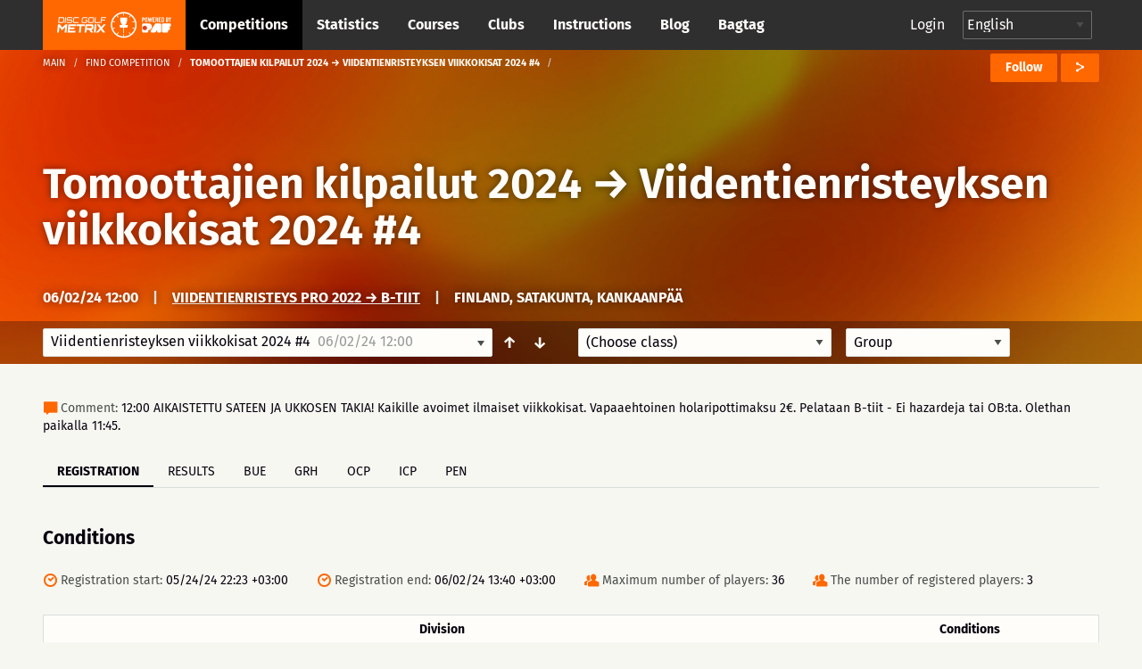

--- FILE ---
content_type: text/html; charset=UTF-8
request_url: https://discgolfmetrix.com/2948774&view=registration
body_size: 33279
content:
<!doctype html>
<html class="no-js" lang="en">
	<head>
		<base href="https://discgolfmetrix.com/">
		<meta charset="utf-8" />
		<meta http-equiv="x-ua-compatible" content="ie=edge">
		<meta name="viewport" content="width=device-width, initial-scale=1.0">
		<title>Metrix</title><meta property="og:title" content="Metrix" />
<meta property="og:url" content="https://discgolfmetrix.com/2948774" />
<meta property="og:type" content="website" />
<meta property="og:description" content="12:00 AIKAISTETTU SATEEN JA UKKOSEN TAKIA! Kaikille avoimet ilmaiset viikkokisat. Vapaaehtoinen holaripottimaksu 2€. Pelataan B-tiit - Ei hazardeja tai OB:ta. Olethan paikalla 11:45." />
<meta property="og:image" content="https://discgolfmetrix.com/img/competitions/2948774_default.jpg" />
<meta property="og:image:secure_url" content="https://discgolfmetrix.com/img/competitions/2948774_default.jpg" />
<meta property="og:image:alt" content="12:00 AIKAISTETTU SATEEN JA UKKOSEN TAKIA! Kaikille avoimet ilmaiset viikkokisat. Vapaaehtoinen holaripottimaksu 2€. Pelataan B-tiit - Ei hazardeja tai OB:ta. Olethan paikalla 11:45." />
		<link rel="stylesheet" href="/assets/css/app.css?version=4.1">
		<link rel="stylesheet" href="/library/likely/likely.css">
		<link rel="shortcut icon" href="/assets/img/favicon.png" type="image/x-icon"/>
		<script src="/js/jquery.min.js"></script>
		<script src="/library/likely/likely.js"></script>
		<script src='https://www.google.com/recaptcha/api.js'></script>
        <!-- Google tag (gtag.js) -->
        <script async src="https://www.googletagmanager.com/gtag/js?id=G-5F8RH81RBZ"></script>
        <script>
            window.dataLayer = window.dataLayer || [];
            function gtag(){dataLayer.push(arguments);}

            // Wait for DOM to be ready before configuring
            if (document.readyState === 'loading') {
                document.addEventListener('DOMContentLoaded', initializeAnalytics);
            } else {
                initializeAnalytics();
            }

            function initializeAnalytics() {
                gtag('js', new Date());
                gtag('config', 'G-5F8RH81RBZ', {
                    'page_path': getCleanPagePath(),
                    'page_title': getPageTitle()
                });
                trackViewParameter();
            }

            function getCleanPagePath() {
                try {
                    const urlParams = new URLSearchParams(window.location.search);
                    const uParam = urlParams.get('u');
                    if (uParam) {
                        return '/u-' + encodeURIComponent(uParam);
                    }
                    return window.location.pathname;
                } catch (e) {
                    return '/';
                }
            }

            function getPageTitle() {
                try {
                    const urlParams = new URLSearchParams(window.location.search);
                    const uParam = urlParams.get('u');
                    if (uParam) {
                        return uParam.replace(/_/g, ' ').replace(/\b\w/g, l => l.toUpperCase());
                    }
                    return document.title || '/';
                } catch (e) {
                    return '/';
                }
            }

            function getViewParam() {
                const urlParams = new URLSearchParams(window.location.search);
                let view = urlParams.get('view');

                if (!view) {
                    const match = window.location.href.match(/[?&]view=([^&#]*)/);
                    if (match) {
                        view = match[1];
                    }
                }

                return view;
            }

            function trackViewParameter() {
                let viewParam = getViewParam();
                if (viewParam) {
                    gtag('event', 'view_tab_interaction', {
                        'view_tab_type': viewParam,
                        'page_context': getCleanPagePath()
                    });
                }
            }
        </script>
<script type="text/javascript" src="rek_container.js?ver=1.0"></script><script src="scorecard.js?version=3.4"></script><script src="https://code.highcharts.com/highcharts.js"></script><script src="https://code.highcharts.com/modules/data.js"></script><script src="https://code.highcharts.com/modules/series-label.js"></script><script src="https://code.highcharts.com/modules/heatmap.js"></script><script src="/assets/js/dependencies.js?version=3.2"></script>
<script src="/assets/js/app.js?version=3.3"></script>
<script src="/assets/js/competitionSubmenu.js?version=2.2"></script>
<script src="/assets/js/messages.js"></script>
<script src="/assets/js/topMenuStacking.js?version=2.0"></script>
<script src="/assets/js/scoreTable.js"></script>
<script src="/assets/js/datepicker.js?version=1.0"></script>

<script type="text/javascript">
	document.cookie = "time_zone="+ (- new Date().getTimezoneOffset()*60);
	var CompetitionID=2948774;
	window.plus = 0;
	window.addEventListener('resize', function() {
		if (typeof windowResize == 'function') {
			windowResize();
		}
	});
	window.addEventListener('load', function() {
		if (typeof load == 'function') {
			load();
		}
	});
</script>
</head>

<body>
<div style="position:absolute;width:0;height:0;overflow:hidden;visibility:hidden;right:0;bottom:0;"><svg width="100%" height="100%" viewBox="0 0 764 624" version="1.1" xmlns="http://www.w3.org/2000/svg" xmlns:xlink="http://www.w3.org/1999/xlink" xml:space="preserve" xmlns:serif="http://www.serif.com/" style="fill-rule:evenodd;clip-rule:evenodd;stroke-linejoin:round;stroke-miterlimit:2;"><g id="iconset_metrix"><g><path id="icon_basket" d="M43.483,0c1.533,20.771 -0.635,36.554 -7.483,43l14,0l-3,13l-19,0l0,18l-6,3l0,-21l-19,0l-3,-13l14,0c-6.7,-6.446 -9.567,-22.227 -7.565,-43l37.048,0Z" style="fill:#aec7c0;"/><g id="logo_white"><path d="M123.414,155.435c0.027,-0.252 -0.161,-0.465 -0.414,-0.465l-9.718,0c-0.253,0 -0.486,0.213 -0.512,0.465l-1.022,9.716c-0.026,0.253 0.162,0.466 0.415,0.466l9.718,0c0.253,0 0.485,-0.213 0.512,-0.466l1.021,-9.716Zm-0.174,-2.746c1.519,0 2.615,1.224 2.455,2.746l-1.021,9.716c-0.16,1.522 -1.513,2.746 -3.033,2.746l-12.464,0l1.598,-15.208l12.465,0Z" style="fill:#fff;fill-rule:nonzero;"/><path d="M128.364,152.689l2.281,0l-1.599,15.208l-2.28,0l1.598,-15.208Z" style="fill:#fff;fill-rule:nonzero;"/><path d="M147.709,156.322l-2.28,0l0.093,-0.887c0.027,-0.253 -0.161,-0.465 -0.417,-0.465l-9.715,0c-0.253,0 -0.486,0.212 -0.513,0.465l-0.341,3.252c-0.027,0.256 0.161,0.466 0.414,0.466l9.716,0c1.522,0 2.617,1.224 2.457,2.746l-0.342,3.252c-0.16,1.522 -1.512,2.746 -3.035,2.746l-9.715,0c-1.52,0 -2.618,-1.224 -2.458,-2.746l0.093,-0.886l2.283,0l-0.093,0.886c-0.026,0.253 0.162,0.466 0.414,0.466l9.716,0c0.255,0 0.488,-0.213 0.515,-0.466l0.342,-3.252c0.026,-0.253 -0.162,-0.465 -0.417,-0.465l-9.716,0c-1.52,0 -2.617,-1.225 -2.458,-2.747l0.342,-3.252c0.16,-1.522 1.516,-2.746 3.035,-2.746l9.716,0c1.522,0 2.617,1.224 2.458,2.746l-0.094,0.887Z" style="fill:#fff;fill-rule:nonzero;"/><path d="M152.851,154.97c-0.253,0 -0.486,0.213 -0.512,0.465l-1.021,9.716c-0.027,0.253 0.161,0.466 0.414,0.466l12.422,0l-0.24,2.28l-12.422,0c-1.52,0 -2.615,-1.224 -2.455,-2.746l1.021,-9.716c0.16,-1.522 1.513,-2.746 3.033,-2.746l12.421,0l-0.239,2.281l-12.422,0Z" style="fill:#fff;fill-rule:nonzero;"/><path d="M188.651,156.344l-2.284,0l0.096,-0.909c0.026,-0.252 -0.161,-0.465 -0.414,-0.465l-9.719,0c-0.252,0 -0.485,0.213 -0.512,0.465l-1.021,9.716c-0.026,0.253 0.162,0.466 0.414,0.466l9.719,0c0.252,0 0.485,-0.213 0.512,-0.466l0.346,-3.294l-3.59,0l0.24,-2.281l5.873,0l-0.586,5.575c-0.16,1.522 -1.516,2.746 -3.035,2.746l-9.718,0c-1.52,0 -2.618,-1.224 -2.458,-2.746l1.021,-9.716c0.16,-1.522 1.516,-2.746 3.035,-2.746l9.718,0c1.52,0 2.618,1.224 2.458,2.746l-0.095,0.909Z" style="fill:#fff;fill-rule:nonzero;"/><path d="M202.411,165.617c0.253,0 0.485,-0.213 0.512,-0.466l1.021,-9.716c0.027,-0.252 -0.161,-0.465 -0.414,-0.465l-9.718,0c-0.253,0 -0.486,0.213 -0.512,0.465l-1.022,9.716c-0.026,0.253 0.162,0.466 0.415,0.466l9.718,0Zm1.359,-12.928c1.519,0 2.617,1.224 2.457,2.746l-1.021,9.716c-0.16,1.522 -1.515,2.746 -3.035,2.746l-9.718,0c-1.519,0 -2.615,-1.224 -2.455,-2.746l1.021,-9.716c0.16,-1.522 1.513,-2.746 3.032,-2.746l9.719,0Z" style="fill:#fff;fill-rule:nonzero;"/><path d="M208.856,152.669l2.281,0l-1.361,12.948l12.928,0l-0.24,2.28l-15.208,0l1.6,-15.228Z" style="fill:#fff;fill-rule:nonzero;"/><path d="M239.263,152.689l-0.239,2.281l-11.659,0l-0.44,4.183l9.378,0l-0.239,2.281l-9.378,0l-0.68,6.463l-2.283,0l1.599,-15.208l13.941,0Z" style="fill:#fff;fill-rule:nonzero;"/><path d="M128.824,171.493l5.032,0l-2.366,22.503l-4.876,0l1.586,-15.096c-2.846,3.002 -5.913,6.314 -8.723,9.25l-6.814,-9.217l-1.583,15.063l-4.844,0l2.365,-22.503l5.002,0l6.669,9.095l8.552,-9.095Z" style="fill:#fff;fill-rule:nonzero;"/><path d="M157.166,176.369l-15.877,0l-0.414,3.938l12.785,0l-0.512,4.874l-12.785,0l-0.414,3.938l15.877,0l-0.513,4.877l-20.783,0l2.365,-22.503l20.783,0l-0.512,4.876Z" style="fill:#fff;fill-rule:nonzero;"/><path d="M181.376,171.493l-0.513,4.876l-8.812,0l-1.853,17.627l-4.876,0l1.852,-17.627l-8.814,0l0.512,-4.876l22.504,0Z" style="fill:#fff;fill-rule:nonzero;"/><path d="M186.682,181.714l12.753,0l0.562,-5.344l-12.753,0l-0.562,5.344Zm17.633,0.251c-0.266,2.531 -2.579,4.623 -5.142,4.623l-0.218,0c1.395,1.875 2.905,3.876 4.27,5.751l-0.174,1.657l-5,0l-5.442,-7.408l-6.442,0.033c0.062,0 0.088,0.062 0.075,0.188c-0,0 -0.062,0 -0.092,-0.033l-0.758,7.22l-4.844,0l2.361,-22.471l17.847,0c2.564,0 4.437,2.093 4.17,4.624l-0.611,5.816Z" style="fill:#fff;fill-rule:nonzero;"/><path d="M207.987,171.493l4.874,0l-2.365,22.503l-4.874,0l2.365,-22.503Z" style="fill:#fff;fill-rule:nonzero;"/><path d="M237.492,171.493l-0.174,1.657l-9.072,9.596l7.058,9.563l-0.177,1.687l-5.032,0l-5.476,-7.375c-1.94,2.093 -4.809,5.032 -6.963,7.375l-5.032,0l0.174,-1.657l9.042,-9.593c-2.295,-3.157 -4.697,-6.472 -7.025,-9.596l0.174,-1.657l5.032,0l5.472,7.407c1.911,-2.125 4.78,-5.032 6.967,-7.407l5.032,0Z" style="fill:#fff;fill-rule:nonzero;"/><path d="M77.926,196.685l-3.535,-4.866c-0.509,0.397 -1.033,0.776 -1.572,1.133l3.539,4.871c-4.711,3.177 -10.337,5.091 -16.389,5.277l0,-6.019c-0.322,0.012 -0.644,0.024 -0.969,0.024c-0.325,0 -0.647,-0.012 -0.969,-0.024l0,6.019c-6.053,-0.186 -11.678,-2.1 -16.389,-5.277l3.539,-4.871c-0.54,-0.357 -1.063,-0.736 -1.573,-1.133l-3.535,4.866c-4.613,-3.546 -8.211,-8.349 -10.268,-13.897l5.745,-1.867c-0.228,-0.602 -0.432,-1.214 -0.615,-1.837l-5.742,1.866c-0.854,-2.837 -1.318,-5.84 -1.318,-8.95c0,-2.922 0.413,-5.748 1.17,-8.431l5.757,1.871c0.17,-0.627 0.362,-1.244 0.578,-1.85l-5.753,-1.869c1.985,-5.656 5.558,-10.566 10.184,-14.2l3.56,4.9c0.505,-0.403 1.022,-0.791 1.557,-1.154l-3.559,-4.898c4.767,-3.289 10.491,-5.279 16.662,-5.469l-0,6.072c0.322,-0.012 0.644,-0.024 0.969,-0.024c0.325,0 0.647,0.012 0.969,0.024l-0,-6.072c6.171,0.19 11.895,2.18 16.661,5.469l-3.558,4.898c0.535,0.363 1.052,0.751 1.557,1.153l3.559,-4.899c4.626,3.634 8.2,8.544 10.185,14.2l-5.753,1.869c0.216,0.606 0.408,1.223 0.578,1.85l5.757,-1.871c0.757,2.683 1.17,5.509 1.17,8.431c-0,3.11 -0.464,6.113 -1.318,8.95l-5.742,-1.866c-0.183,0.623 -0.387,1.235 -0.615,1.837l5.745,1.867c-2.057,5.548 -5.655,10.351 -10.269,13.897m-18.926,-59.685c-19.299,0 -35,15.701 -35,35c-0,19.299 15.701,35 35,35c19.299,0 35,-15.701 35,-35c-0,-19.299 -15.701,-35 -35,-35" style="fill:#fff;fill-rule:nonzero;"/><path d="M59.981,179.487l0,14.488l-1.95,0l0,-14.488l-9.116,0l-1.215,-7.217l7.53,-0.042c-3.399,-2.729 -5.779,-9.037 -5.779,-16.384c0,-1.198 0.063,-2.37 0.183,-3.503l18.731,0c0.121,1.133 0.184,2.305 0.184,3.503c0,7.311 -2.357,13.593 -5.729,16.344l7.48,-0.041l-1.513,7.34l-8.806,0Z" style="fill:#fff;fill-rule:nonzero;"/></g><path id="icon_location" d="M82,0c-4.561,0 -8,3.582 -8,8.333c0,5.978 7.437,11.362 7.753,11.588c0.074,0.053 0.161,0.079 0.247,0.079c0.086,0 0.173,-0.026 0.247,-0.079c0.316,-0.226 7.753,-5.61 7.753,-11.588c0,-4.751 -3.439,-8.333 -8,-8.333Zm4.48,6.571l-2.324,1.915l0.778,3.08c0.045,0.175 -0.03,0.359 -0.185,0.455c-0.16,0.096 -0.357,0.079 -0.493,-0.034l-2.256,-1.862l-2.257,1.862c-0.14,0.114 -0.339,0.129 -0.493,0.033c-0.155,-0.096 -0.229,-0.28 -0.186,-0.455l0.779,-3.08l-2.323,-1.914c-0.136,-0.114 -0.187,-0.299 -0.127,-0.463c0.061,-0.164 0.219,-0.275 0.396,-0.275l2.862,0l0.953,-2.64c0.059,-0.166 0.217,-0.276 0.396,-0.276c0.178,0 0.336,0.11 0.397,0.276l0.952,2.64l2.862,0c0.176,0 0.335,0.111 0.395,0.275c0.061,0.164 0.01,0.349 -0.126,0.463Z" style="fill:#ff6700;fill-rule:nonzero;"/><path id="icon_calendar" d="M126,5.333l0,10.334c0,0.184 -0.149,0.333 -0.333,0.333l-15.334,0c-0.184,0 -0.333,-0.149 -0.333,-0.333l0,-10.334l16,0Zm-4.667,2l0,-1c0,-0.184 -0.149,-0.333 -0.333,-0.333c-0.184,0 -0.333,0.149 -0.333,0.333l0,1l-2.667,0l0,-1c0,-0.184 -0.149,-0.333 -0.333,-0.333c-0.184,0 -0.334,0.149 -0.334,0.333l0,1l-2.666,0l0,-1c0,-0.184 -0.15,-0.333 -0.334,-0.333c-0.184,0 -0.333,0.149 -0.333,0.333l0,1l-2.333,0c-0.184,0 -0.334,0.15 -0.334,0.334c0,0.184 0.15,0.333 0.334,0.333l2.333,0l0,2l-2.333,0c-0.184,0 -0.334,0.149 -0.334,0.333c0,0.184 0.15,0.334 0.334,0.334l2.333,0l0,2l-2.333,0c-0.184,0 -0.334,0.149 -0.334,0.333c0,0.184 0.15,0.333 0.334,0.333l2.333,0l0,1c0,0.184 0.149,0.334 0.333,0.334c0.184,0 0.334,-0.15 0.334,-0.334l0,-1l2.666,0l0,1c0,0.184 0.15,0.334 0.334,0.334c0.184,0 0.333,-0.15 0.333,-0.334l0,-1l2.667,0l0,1c0,0.184 0.149,0.334 0.333,0.334c0.184,0 0.333,-0.15 0.333,-0.334l0,-1l3,0c0.184,0 0.334,-0.149 0.334,-0.333c0,-0.184 -0.15,-0.333 -0.334,-0.333l-3,0l0,-2l3,0c0.184,0 0.334,-0.15 0.334,-0.334c0,-0.184 -0.15,-0.333 -0.334,-0.333l-3,0l0,-2l3,0c0.184,0 0.334,-0.149 0.334,-0.333c0,-0.184 -0.15,-0.334 -0.334,-0.334l-3,0Zm-3.333,3.334l2.667,0l0,2l-2.667,0l0,-2Zm-3.333,0l2.666,0l0,2l-2.666,0l0,-2Zm3.333,-2.667l2.667,0l0,2l-2.667,0l0,-2Zm-3.333,0l2.666,0l0,2l-2.666,0l0,-2Zm0.333,-8c0.184,0 0.333,0.149 0.333,0.333l0,1l5.334,0l0,-1c0,-0.184 0.149,-0.333 0.333,-0.333l2,0c0.184,0 0.333,0.149 0.333,0.333l0,1l2.334,0c0.184,0 0.333,0.15 0.333,0.334l0,3l-16,0l0,-3c0,-0.184 0.149,-0.334 0.333,-0.334l2.334,0l0,-1c0,-0.184 0.149,-0.333 0.333,-0.333l2,0Zm-0.333,2.667l0,-2l-1.334,0l0,2l1.334,0Zm8,0l0,-2l-1.334,0l0,2l1.334,0Z" style="fill:#ff6700;"/><path id="icon_distance" d="M165.816,6.304c-0.066,0.102 -0.153,0.231 -0.265,0.389c-0.068,0.095 -0.175,0.146 -0.284,0.146c-0.07,0 -0.139,-0.021 -0.201,-0.064c-0.157,-0.111 -0.193,-0.328 -0.082,-0.485c0.234,-0.33 0.366,-0.549 0.37,-0.555c0.06,-0.1 0.161,-0.153 0.268,-0.162c-1.028,-3.231 -4.05,-5.573 -7.622,-5.573c-4.419,0 -8,3.583 -8,8c0,1.496 0.419,2.892 1.133,4.089c0.025,-0.099 0.054,-0.209 0.092,-0.338c0.054,-0.184 0.246,-0.291 0.431,-0.236c0.185,0.054 0.29,0.247 0.236,0.432c-0.11,0.375 -0.157,0.629 -0.158,0.638c-0.016,0.086 -0.064,0.159 -0.128,0.209c1.459,1.943 3.776,3.206 6.394,3.206c4.419,0 8,-3.581 8,-8c0,-0.582 -0.066,-1.149 -0.184,-1.696Zm-12.849,3.41c-0.231,0.293 -0.445,0.648 -0.634,1.054c-0.059,0.126 -0.185,0.2 -0.316,0.2c-0.049,0 -0.1,-0.01 -0.147,-0.032c-0.174,-0.081 -0.249,-0.288 -0.168,-0.462c0.213,-0.454 0.454,-0.855 0.718,-1.19c0.12,-0.15 0.338,-0.176 0.489,-0.057c0.15,0.118 0.177,0.337 0.058,0.487Zm9.679,-0.168c-0.447,0.261 -0.894,0.435 -1.327,0.515c-0.022,0.004 -0.043,0.006 -0.065,0.006c-0.163,0 -0.309,-0.117 -0.341,-0.284c-0.035,-0.189 0.089,-0.37 0.278,-0.406c0.355,-0.066 0.727,-0.212 1.106,-0.432c0.164,-0.096 0.378,-0.041 0.476,0.126c0.096,0.166 0.04,0.379 -0.127,0.475Zm-2.696,0.519c-0.02,0 -0.039,-0.001 -0.059,-0.004c-0.395,-0.067 -0.816,-0.186 -1.323,-0.375c-0.18,-0.066 -0.272,-0.266 -0.205,-0.446c0.068,-0.181 0.27,-0.273 0.447,-0.206c0.466,0.173 0.846,0.281 1.198,0.34c0.189,0.032 0.317,0.211 0.285,0.401c-0.029,0.169 -0.177,0.29 -0.343,0.29Zm-2.157,-1.063c-0.055,0.137 -0.185,0.22 -0.324,0.22c-0.042,0 -0.086,-0.008 -0.128,-0.025c-0.351,-0.14 -0.767,-0.296 -1.198,-0.403c-0.188,-0.045 -0.301,-0.234 -0.254,-0.421c0.046,-0.186 0.233,-0.299 0.421,-0.254c0.471,0.117 0.914,0.283 1.287,0.431c0.18,0.072 0.267,0.274 0.196,0.452Zm-2.852,-0.343c-0.122,0.005 -0.245,0.016 -0.37,0.033c-0.254,0.037 -0.5,0.12 -0.731,0.249c-0.054,0.029 -0.111,0.043 -0.169,0.043c-0.122,0 -0.241,-0.064 -0.305,-0.179c-0.093,-0.168 -0.032,-0.379 0.135,-0.472c0.306,-0.171 0.632,-0.282 0.971,-0.33c0.149,-0.021 0.297,-0.034 0.441,-0.039l0.014,0c0.187,0 0.34,0.147 0.348,0.334c0.008,0.192 -0.142,0.354 -0.334,0.361Zm9.769,-0.894c-0.314,0.36 -0.634,0.684 -0.951,0.965c-0.067,0.06 -0.149,0.089 -0.231,0.089c-0.096,0 -0.192,-0.04 -0.261,-0.117c-0.128,-0.144 -0.114,-0.364 0.03,-0.492c0.295,-0.261 0.594,-0.565 0.889,-0.903c0.128,-0.145 0.348,-0.158 0.491,-0.033c0.145,0.126 0.159,0.346 0.033,0.491Zm-4.623,-4.982c1.257,0 1.739,1.043 1.739,1.739c-0,1.259 -1.739,3.826 -1.739,3.826c-0,0 -1.739,-2.567 -1.739,-3.826c-0,-0.696 0.481,-1.739 1.739,-1.739Zm0.775,2.434c-0,-0.471 -0.348,-0.695 -0.695,-0.695c-0.348,0 -0.696,0.224 -0.696,0.695c-0,0.473 0.348,0.696 0.696,0.696c0.347,0 0.695,-0.223 0.695,-0.696Z" style="fill:#ff6700;"/><path id="icon_club" d="M248.164,15.997c-0.181,0 -0.329,-0.145 -0.333,-0.327c-0.004,-0.184 0.143,-0.336 0.326,-0.34c1.624,-0.034 3.151,-0.587 4.419,-1.601c0.145,-0.114 0.354,-0.091 0.468,0.053c0.115,0.143 0.092,0.353 -0.052,0.469c-1.382,1.105 -3.049,1.709 -4.821,1.746l-0.007,0Zm-1.934,-0.196c-1.698,-0.384 -3.251,-1.335 -4.372,-2.679c-0.118,-0.141 -0.1,-0.351 0.042,-0.469c0.14,-0.118 0.351,-0.1 0.469,0.042c1.028,1.232 2.452,2.104 4.008,2.456c0.179,0.04 0.292,0.219 0.251,0.398c-0.041,0.188 -0.232,0.294 -0.398,0.252Zm7.66,-2.884c-0.147,-0.112 -0.174,-0.32 -0.063,-0.466c0.986,-1.288 1.506,-2.827 1.506,-4.453c-0,-0.184 0.15,-0.348 0.334,-0.348c0.183,0 0.333,0.118 0.333,0.348c-0,1.774 -0.569,3.453 -1.643,4.857c-0.111,0.145 -0.319,0.175 -0.467,0.062Zm-5.866,-5.302c0.78,-0.465 1.31,-1.31 1.31,-2.283c-0,-1.471 -1.196,-2.667 -2.667,-2.667c-1.47,0 -2.666,1.196 -2.666,2.667c-0,0.973 0.529,1.818 1.31,2.283c-1.508,0.631 -2.643,2.253 -2.643,4.05c-0,0.184 0.149,0.333 0.333,0.333l7.333,0c0.184,0 0.333,-0.149 0.333,-0.333c-0,-1.797 -1.135,-3.419 -2.643,-4.05Zm-7.226,3.868c-0.786,-1.62 -0.976,-3.414 -0.637,-5.087c0.037,-0.18 0.215,-0.296 0.393,-0.26c0.181,0.037 0.297,0.213 0.261,0.393c-0.307,1.511 -0.146,3.161 0.583,4.664c0.08,0.166 0.012,0.365 -0.154,0.445c-0.167,0.08 -0.366,0.012 -0.446,-0.155Zm13.202,-0.819l-2.779,0c-0.224,-1.07 -0.787,-2.063 -1.584,-2.79c0.158,-0.109 0.323,-0.208 0.498,-0.285c-0.231,-0.173 -0.419,-0.397 -0.558,-0.651c0.388,-0.694 0.529,-1.49 0.335,-2.343c0.363,-0.368 0.866,-0.596 1.422,-0.596c1.102,0 2,0.897 2,1.999c-0,0.65 -0.317,1.224 -0.798,1.589c1.056,0.465 1.797,1.518 1.797,2.744c-0,0.184 -0.149,0.333 -0.333,0.333Zm1.109,-4.471c-0.391,-1.545 -1.299,-2.946 -2.557,-3.944c-0.144,-0.114 -0.168,-0.324 -0.054,-0.468c0.115,-0.145 0.325,-0.169 0.468,-0.054c1.372,1.087 2.363,2.615 2.789,4.302c0.046,0.179 -0.062,0.36 -0.24,0.405c-0.186,0.046 -0.362,-0.069 -0.406,-0.241Zm-14.169,-1.204c-0.166,-0.08 -0.236,-0.279 -0.157,-0.445c0.755,-1.573 2.026,-2.877 3.58,-3.672c0.164,-0.082 0.364,-0.019 0.448,0.145c0.084,0.164 0.019,0.365 -0.145,0.449c-1.425,0.729 -2.59,1.924 -3.282,3.367c-0.078,0.162 -0.275,0.238 -0.444,0.156Zm10.085,-3.673c-1.457,-0.661 -3.122,-0.823 -4.678,-0.463c-0.181,0.042 -0.358,-0.07 -0.4,-0.25c-0.041,-0.179 0.071,-0.359 0.25,-0.399c1.699,-0.392 3.514,-0.215 5.103,0.505c0.168,0.076 0.242,0.273 0.166,0.441c-0.078,0.171 -0.28,0.241 -0.441,0.166Z" style="fill:#cacaca;"/><path id="icon_group" d="M217.847,7.827c1.07,-0.648 1.796,-1.825 1.796,-3.181c0,-2.048 -1.64,-3.714 -3.657,-3.714c-2.016,0 -3.657,1.666 -3.657,3.714c0,1.356 0.726,2.533 1.797,3.181c-2.068,0.879 -3.625,3.137 -3.625,5.641c0,0.256 0.205,0.464 0.457,0.464l10.057,0c0.252,0 0.457,-0.208 0.457,-0.464c0,-2.504 -1.557,-4.762 -3.625,-5.641Zm8.196,4.247l-3.812,0c-0.307,-1.491 -1.079,-2.874 -2.172,-3.887c0.217,-0.151 0.443,-0.289 0.683,-0.396c-0.316,-0.242 -0.575,-0.554 -0.765,-0.908c0.532,-0.965 0.725,-2.075 0.459,-3.264c0.498,-0.511 1.187,-0.83 1.95,-0.83c1.512,0 2.743,1.25 2.743,2.786c0,0.905 -0.435,1.704 -1.095,2.213c1.449,0.647 2.466,2.114 2.466,3.822c0,0.256 -0.205,0.464 -0.457,0.464Z" style="fill:#ff6700;"/><path id="icon_placeholder" d="M188,4.583l0,9.988l7.776,-2.589l0.224,-0.315l0,-9.344l-8,2.26Zm-8,7.084l0.224,0.315l7.109,2.589l0,-9.985l-7.333,-2.17l0,9.251Zm8.084,-11.656c-0.055,-0.015 -0.113,-0.015 -0.168,-0l-7.268,1.896l7.043,2.069l7.504,-2.11l-7.111,-1.855Z" style="fill:#ff6700;"/><path id="placeholder_portrait" d="M137.408,505.283c6.734,-6.366 6.242,-20.275 0.784,-25c4.341,-11.541 9.908,-24.975 7.558,-36.741c-2.883,-14.425 -23.367,-19.542 -40.033,-19.542c-12.925,0 -28.625,3.258 -33.575,12.175c-4.975,0.55 -8.817,2.608 -11.442,6.142c-7.233,9.766 -2.292,24.758 1.267,37.808c-5.459,4.733 -6.109,18.792 0.625,25.158c0.925,13.234 8.75,21.342 12.408,24.45l-0,20.067c-3.508,1.308 -6.942,2.575 -10.283,3.8c-28.925,10.633 -49.825,18.325 -55.942,30.567c-8.675,17.341 -8.775,34.925 -8.775,35.666c-0,2.3 1.867,4.167 4.167,4.167l191.666,0c2.3,0 4.167,-1.867 4.167,-4.167c-0,-0.741 -0.1,-18.325 -8.775,-35.666c-6.125,-12.25 -27.025,-19.934 -55.95,-30.567c-3.333,-1.233 -6.775,-2.492 -10.275,-3.8l0,-20.067c3.658,-3.116 11.483,-11.216 12.408,-24.45Z" style="fill:#d8dfdb;fill-rule:nonzero;"/><path id="icon_speech" d="M270,0c-4.411,0 -8,2.989 -8,6.662c0,1.735 0.785,3.361 2.217,4.605l-1.607,3.244c-0.143,0.287 0.157,0.591 0.439,0.456l4.291,-2.019c0.852,0.249 1.746,0.376 2.66,0.376c4.411,0 8,-2.988 8,-6.662c0,-3.673 -3.589,-6.662 -8,-6.662Z" style="fill:#ff6700;fill-rule:nonzero;"/><path id="icon_flag_triangle" d="M302.793,4.361l-9.716,-4.202c-0.115,-0.094 -0.257,-0.159 -0.418,-0.159c-0.368,0 -0.666,0.299 -0.666,0.667l0,14.669c0,0.368 0.298,0.666 0.666,0.666c0.369,0 0.667,-0.298 0.667,-0.666l0,-6.261l9.467,-4.102c0.268,-0.115 0.268,-0.496 0,-0.612Z" style="fill:#ff6700;fill-rule:nonzero;"/><path id="icon_length" d="M313.329,3.108c-2.425,0 -3.64,2.127 -3.261,4.324c0.382,2.215 3.261,6.919 3.261,6.919c0,-0 2.96,-5.016 3.26,-6.919c0.354,-2.236 -0.835,-4.324 -3.26,-4.324Zm0.58,12.892c-0.133,0 -0.263,-0.069 -0.341,-0.196c-0.123,-0.2 -0.07,-0.468 0.119,-0.599l9.373,-6.486c0.189,-0.129 0.441,-0.073 0.564,0.126c0.122,0.199 0.07,0.468 -0.118,0.599l-9.374,6.486c-0.07,0.048 -0.146,0.07 -0.223,0.07Zm-0.58,-7.702c-0.843,0 -1.631,-0.835 -1.631,-1.73c0,-0.894 0.788,-1.73 1.631,-1.73c0.843,0 1.63,0.836 1.63,1.73c0,0.895 -0.787,1.73 -1.63,1.73Zm10.226,-8.298c-1.475,0 -2.445,1.032 -2.445,2.594c0,1.566 2.445,5.189 2.445,5.189c0,0 2.445,-3.623 2.445,-5.189c0,-1.561 -0.972,-2.594 -2.445,-2.594Zm0,3.892c-0.553,0 -1.223,-0.433 -1.223,-1.298c0,-0.864 0.67,-1.297 1.223,-1.297c0.552,0 1.222,0.433 1.222,1.297c0,0.865 -0.67,1.298 -1.222,1.298Z" style="fill:#ff6700;"/><g id="illustration_top"><path id="Filled_Icons" d="M55.998,245.696c-0,-0.706 -0.607,-1.251 -1.165,-1.196l-4.701,0.015c0.041,-1.15 0.067,-2.345 0.067,-3.6c-0,-0.66 -0.523,-1.195 -1.163,-1.195l-41.852,0c-0.642,0 -1.163,0.535 -1.163,1.195c0,1.25 0.026,2.438 0.065,3.585l-4.715,0c-0.642,0 -1.163,0.536 -1.163,1.196c-0.107,9.838 1.66,19.808 11.242,20.289c5.613,8.268 13.091,6.781 13.091,14.349c-0.105,5.916 -1.681,9.583 -9.219,9.583c-0.642,0 -1.163,0.535 -1.163,1.195l-0,4.781c-0,0.659 0.521,1.195 1.163,1.195l25.56,0c0.639,0 1.163,-0.536 1.163,-1.195l-0,-4.781c-0,-0.66 -0.524,-1.195 -1.163,-1.195c-6.664,0 -9.366,-2.771 -9.366,-9.562c-0,-7.584 7.494,-6.174 13.158,-14.37c9.703,-0.478 11.396,-10.676 11.324,-20.289Zm-53.479,1.195l3.684,-0c0.481,7.584 1.888,12.781 3.734,16.493c-6.427,-1.453 -7.478,-9.741 -7.418,-16.493Zm33.211,6.96l-3.439,2.434l1.553,4.553c0.167,0.498 -0,1.05 -0.412,1.36c-0.414,0.311 -0.974,0.309 -1.385,-0.009l-3.953,-3.048l-3.953,3.045c-0.412,0.318 -0.972,0.321 -1.386,0.01c-0.411,-0.311 -0.579,-0.863 -0.411,-1.36l1.553,-4.554l-3.439,-2.431c-0.419,-0.298 -0.602,-0.839 -0.449,-1.338c0.151,-0.5 0.6,-0.842 1.109,-0.842l3.93,0l2.004,-4.121c0.393,-0.81 1.686,-0.81 2.081,0l2.007,4.121l3.929,0c0.509,0 0.958,0.342 1.109,0.842c0.154,0.499 -0.03,1.04 -0.448,1.338Zm10.481,9.531c1.877,-3.705 3.311,-8.897 3.802,-16.477l3.671,-0.012c0.045,6.738 -1.044,15.026 -7.473,16.489Z" style="fill:#ff6700;fill-rule:nonzero;"/></g><path id="icon_pedestal" d="M353.95,8.29c-0.002,-0.005 -0.001,-0.01 -0.003,-0.014l-1.5,-3c-0.085,-0.169 -0.257,-0.276 -0.447,-0.276l-5,-0l0,-1.5c0,-0.075 -0.02,-0.147 -0.05,-0.21c-0.002,-0.005 -0.001,-0.01 -0.003,-0.014l-1.5,-3c-0.085,-0.169 -0.258,-0.276 -0.447,-0.276l-6,-0c-0.189,-0 -0.362,0.107 -0.447,0.276l-1.5,3c-0.002,0.004 -0.001,0.009 -0.003,0.014c-0.031,0.063 -0.05,0.135 -0.05,0.21l0,1.5l-5,-0c-0.189,-0 -0.362,0.107 -0.447,0.276l-1.5,3c-0.002,0.004 -0.001,0.009 -0.003,0.014c-0.03,0.064 -0.05,0.135 -0.05,0.21l0,9c0,0.276 0.224,0.5 0.5,0.5l23,0c0.276,0 0.5,-0.224 0.5,-0.5l0,-9c0,-0.075 -0.02,-0.146 -0.05,-0.21Zm-18.96,6.71c0.276,0 0.5,0.224 0.5,0.5c0,0.276 -0.223,0.5 -0.5,0.5l-1.873,0c-0.401,0 -0.642,-0.454 -0.409,-0.786l1.703,-2.434c0.228,-0.343 -0.022,-0.696 -0.347,-0.696c-0.234,0 -0.426,0.183 -0.436,0.416c-0.012,0.275 -0.253,0.493 -0.522,0.477c-0.276,-0.011 -0.49,-0.245 -0.478,-0.521c0.034,-0.771 0.664,-1.373 1.436,-1.373c1.111,0 1.862,1.245 1.169,2.264l-1.156,1.653l0.913,0Zm2.01,-7l-5.691,-0l1,-2l4.691,-0l0,2Zm6,4.894c0,0.276 -0.224,0.5 -0.5,0.5c-0.276,-0 -0.5,-0.224 -0.5,-0.5l0,-3.842c-0.483,0.082 -0.785,-0.514 -0.43,-0.854l0.584,-0.56c0.314,-0.301 0.846,-0.079 0.846,0.362l0,4.894Zm-4.691,-9.894l1,-2l5.383,-0l1,2l-7.383,-0Zm13.062,11.499c0,0.747 -0.444,1.501 -1.436,1.501c-0.833,-0 -1.395,-0.555 -1.434,-1.413c-0.013,-0.276 0.2,-0.51 0.477,-0.523c0.32,-0.022 0.51,0.202 0.521,0.477c0.022,0.459 0.281,0.459 0.436,0.459c0.142,-0 0.436,-0 0.436,-0.501c0,-0.5 -0.294,-0.5 -0.436,-0.5c-0.276,-0 -0.5,-0.224 -0.5,-0.5c0,-0.275 0.224,-0.5 0.5,-0.5c0.142,-0 0.436,-0 0.436,-0.5c0,-0.499 -0.294,-0.499 -0.436,-0.499c-0.155,-0 -0.415,-0 -0.436,0.458c-0.012,0.276 -0.197,0.498 -0.521,0.477c-0.276,-0.013 -0.489,-0.247 -0.477,-0.522c0.039,-0.858 0.602,-1.413 1.434,-1.413c0.991,-0 1.436,0.753 1.436,1.499c0,0.361 -0.106,0.722 -0.326,1c0.22,0.278 0.326,0.64 0.326,1Zm-4.371,-6.499l0,-2l4.691,-0l1,2l-5.691,-0Z" style="fill:#fe6b1f;fill-rule:nonzero;"/><g id="icon_small"><rect x="72" y="24" width="24" height="24" style="fill:none;"/><path d="M73.686,33.752l1.853,0.854c0.066,0.031 0.137,0.046 0.21,0.046l6.5,0c0.915,0 1.5,-1.1 1.5,-1.855l0,-0.145c0,-0.552 -0.448,-1 -1,-1l-8.5,0c-0.552,0 -1,0.448 -1,1l0,0.292c-0.001,0.265 0.105,0.52 0.293,0.707c0.041,0.042 0.09,0.076 0.144,0.101Z" style="fill:#ff6700;fill-rule:nonzero;"/><path d="M94.348,41.904l-6.2,0c-0.125,0 -0.23,0.092 -0.247,0.216c-0.019,0.135 -0.029,0.272 -0.029,0.409c0.032,1.864 1.569,3.349 3.434,3.317c1.819,-0.031 3.286,-1.498 3.317,-3.317c0,-0.136 -0.01,-0.273 -0.028,-0.408c-0.017,-0.124 -0.122,-0.216 -0.247,-0.217Z" style="fill:#ff6700;fill-rule:nonzero;"/><path d="M80.691,42.904l-5.885,0c-0.139,0 -0.251,0.113 -0.25,0.252c0,0.013 0.001,0.027 0.003,0.04c0.289,1.762 1.95,2.956 3.712,2.667c1.369,-0.224 2.443,-1.298 2.667,-2.667c0.023,-0.137 -0.07,-0.266 -0.207,-0.289c-0.013,-0.002 -0.026,-0.003 -0.04,-0.003Z" style="fill:#ff6700;fill-rule:nonzero;"/><path d="M91.25,35.904l-0.793,0c-0.071,0 -0.139,-0.03 -0.186,-0.084c-0.049,-0.054 -0.072,-0.127 -0.063,-0.2c0.026,-0.207 0.04,-0.416 0.042,-0.625l0,-2.423c-0.001,-0.138 0.109,-0.25 0.247,-0.251c0.055,0 0.109,0.017 0.153,0.051c0.623,0.428 1.347,0.685 2.1,0.747c0.552,0 1,-0.448 1,-1l0,-2.93c0,-0.288 -0.124,-0.563 -0.341,-0.753c-0.216,-0.19 -0.504,-0.277 -0.789,-0.239c-0.747,0.079 -1.459,0.36 -2.059,0.812c-0.066,0.054 -0.156,0.07 -0.237,0.044c-0.081,-0.027 -0.143,-0.093 -0.164,-0.176c-0.28,-1.103 -1.272,-1.875 -2.41,-1.877l-1.5,0c-0.552,0 -1,0.448 -1,1c0,0.552 0.448,1 1,1l1.5,0c0.276,0 0.5,0.224 0.5,0.5l0,5.5c-0.002,1.855 -1.041,3.554 -2.693,4.4c-0.122,0.063 -0.272,0.016 -0.336,-0.106c-0.007,-0.014 -0.013,-0.029 -0.018,-0.045c-0.57,-2.268 -2.614,-3.855 -4.953,-3.845l-2.5,0c-3.173,0.004 -5.745,2.575 -5.75,5.748c0,0.414 0.336,0.75 0.75,0.75l10.5,0c1.274,0.041 2.532,-0.294 3.617,-0.964c0.039,-0.023 0.084,-0.036 0.13,-0.036l8.254,0c0.414,-0.001 0.749,-0.336 0.749,-0.75c-0.149,-2.48 -2.269,-4.375 -4.75,-4.248Z" style="fill:#ff6700;fill-rule:nonzero;"/></g><g id="icon_medium"><rect x="96" y="24" width="24" height="24" style="fill:none;"/><path d="M96.672,35.189l1.9,-2.853c0.556,-0.837 1.495,-1.339 2.5,-1.336l5.6,0c0.963,0.002 1.883,0.4 2.545,1.1l3.21,3.4c0.039,0.041 0.09,0.067 0.146,0.075l4.589,0.656c1.011,0.148 1.897,0.755 2.4,1.644c0.044,0.078 0.044,0.172 0,0.25c-0.045,0.077 -0.127,0.124 -0.216,0.124l-1.846,0c-0.414,0 -0.75,0.336 -0.75,0.75c0,0.414 0.336,0.75 0.75,0.75l2.25,0c0.138,0 0.25,0.112 0.25,0.25l0,1c0,1.105 -0.895,2 -2,2l-0.5,0c-0.138,0 -0.25,-0.112 -0.25,-0.25c0,-1.657 -1.343,-3 -3,-3c-1.657,0 -3,1.343 -3,3c0.001,0.138 -0.11,0.249 -0.248,0.25l-7.002,0c-0.138,0 -0.25,-0.112 -0.25,-0.25c-0.015,-1.657 -1.37,-2.988 -3.026,-2.973c-1.474,0.013 -2.719,1.093 -2.94,2.55c-0.019,0.137 -0.146,0.232 -0.283,0.212c-0.037,-0.005 -0.072,-0.018 -0.103,-0.039c-0.311,-0.204 -0.578,-0.468 -0.785,-0.777c-0.4,-0.599 -0.614,-1.304 -0.613,-2.025l0,-2.289c-0.001,-0.79 0.233,-1.562 0.672,-2.219Zm9.328,0.061c-0,0.138 0.112,0.25 0.25,0.25l2.85,0c0.138,0 0.25,-0.111 0.251,-0.249c-0,-0.065 -0.025,-0.126 -0.069,-0.173l-1.519,-1.603c-0.284,-0.3 -0.678,-0.469 -1.091,-0.47l-0.422,0c-0.138,0 -0.25,0.112 -0.25,0.25l-0,1.995Zm-4.305,0.151c0.047,0.063 0.121,0.1 0.2,0.1l2.355,0c0.138,0 0.25,-0.112 0.25,-0.25l-0,-2c-0,-0.138 -0.112,-0.25 -0.25,-0.25l-1.8,0c-0.112,0 -0.211,0.075 -0.241,0.183l-0.556,2c-0.02,0.075 -0.004,0.155 0.042,0.217Z" style="fill:#ff6700;fill-rule:nonzero;"/><path d="M112.836,41.336c-0.781,0.781 -0.781,2.047 0,2.828c0.781,0.781 2.047,0.781 2.828,0c0.781,-0.781 0.781,-2.047 0,-2.828c-0.781,-0.781 -2.047,-0.781 -2.828,0" style="fill:#ff6700;fill-rule:nonzero;"/><path d="M99.336,41.336c-0.781,0.781 -0.781,2.047 0,2.828c0.781,0.781 2.047,0.781 2.828,0c0.781,-0.781 0.781,-2.047 0,-2.828c-0.781,-0.781 -2.047,-0.781 -2.828,0" style="fill:#ff6700;fill-rule:nonzero;"/></g><g id="icon_large"><rect x="120" y="24" width="24" height="24" style="fill:none;"/><path d="M121.675,44.305c0.075,0.083 0.196,0.105 0.295,0.055c0.43,-0.233 0.814,-0.542 1.132,-0.913c0.47,-0.575 1.171,-0.911 1.913,-0.917c0.85,-0.002 1.64,0.435 2.09,1.156c0.326,0.456 0.83,0.752 1.386,0.816c0.709,-0.071 1.358,-0.427 1.8,-0.985c0.472,-0.611 1.196,-0.975 1.967,-0.987c0.947,0 1.81,0.545 2.218,1.4c0.201,0.345 0.565,0.562 0.964,0.574c0.559,-0.028 1.07,-0.321 1.375,-0.789c0.432,-0.748 1.237,-1.201 2.1,-1.183c0.849,0 1.638,0.437 2.087,1.158c0.171,0.222 0.37,0.419 0.594,0.587c0.103,0.073 0.245,0.056 0.327,-0.04c0.913,-1.04 1.475,-2.34 1.607,-3.717c0.06,-0.676 -0.44,-1.273 -1.116,-1.333c-0.035,-0.003 -0.071,-0.004 -0.107,-0.004l-1.2,0c-0.108,0 -0.204,-0.071 -0.235,-0.175l-1.178,-3.928c-0.184,-0.625 -0.759,-1.052 -1.41,-1.049l-1.358,0c-0.135,0 -0.245,-0.11 -0.245,-0.245l0,-2.947c0,-0.271 -0.219,-0.49 -0.49,-0.49l-1.963,0c-0.27,-0.001 -0.49,0.218 -0.491,0.489l0,2.945c0,0.135 -0.109,0.245 -0.245,0.245l-3.435,0c-0.135,0 -0.245,-0.11 -0.245,-0.245l0,-2.944c0,-0.271 -0.219,-0.49 -0.49,-0.49l-1.964,0c-0.27,0 -0.49,0.219 -0.49,0.49l0,2.944c0,0.135 -0.11,0.245 -0.246,0.245l-1.347,0c-0.649,0.002 -1.221,0.428 -1.41,1.05l-1.183,3.927c-0.031,0.104 -0.126,0.175 -0.235,0.175l-1.2,0c-0.678,0 -1.227,0.551 -1.227,1.229c0,0.036 0.002,0.072 0.005,0.108c0.131,1.406 0.709,2.734 1.65,3.788Zm3.1,-5.441l0.81,-2.7c0.031,-0.104 0.127,-0.175 0.235,-0.175l11.91,-0c0.109,-0 0.204,0.071 0.235,0.175l0.81,2.7c0.039,0.129 -0.034,0.266 -0.163,0.305c-0.023,0.007 -0.048,0.011 -0.072,0.011l-13.532,-0c-0.135,-0.001 -0.244,-0.111 -0.243,-0.247c0,-0.023 0.003,-0.047 0.01,-0.069Z" style="fill:#ff6700;fill-rule:nonzero;"/><path d="M134.304,29.37c-0.542,0 -0.981,-0.44 -0.981,-0.981c-0.001,-0.542 -0.44,-0.981 -0.982,-0.981c-1.355,-0.003 -2.453,-1.102 -2.453,-2.457c0.017,-0.542 0.471,-0.968 1.013,-0.95c0.518,0.016 0.933,0.432 0.95,0.95c0,0.27 0.219,0.49 0.49,0.491c1.625,0.001 2.943,1.318 2.944,2.944c0.002,0.541 -0.436,0.982 -0.978,0.984l-0.003,0Z" style="fill:#ff6700;fill-rule:nonzero;"/><path d="M128.416,29.37c-0.542,0 -0.981,-0.44 -0.981,-0.981c-0.001,-0.542 -0.44,-0.981 -0.982,-0.981c-1.355,-0.003 -2.453,-1.102 -2.453,-2.457c0.017,-0.542 0.471,-0.968 1.013,-0.95c0.518,0.016 0.933,0.432 0.95,0.95c0,0.27 0.219,0.49 0.49,0.491c1.625,0.001 2.943,1.318 2.944,2.944c0.002,0.541 -0.436,0.982 -0.978,0.984l-0.003,0Z" style="fill:#ff6700;fill-rule:nonzero;"/><path d="M143.542,46.792c-0.074,-0.535 -0.564,-0.91 -1.1,-0.843c-1.6,0.211 -2.686,-1.472 -2.694,-1.484c-0.331,-0.461 -0.973,-0.566 -1.433,-0.235c-0.098,0.071 -0.182,0.157 -0.25,0.257c-0.576,0.899 -1.561,1.455 -2.63,1.483c-0.963,-0.024 -1.839,-0.564 -2.293,-1.413c-0.277,-0.494 -0.902,-0.67 -1.397,-0.393c-0.108,0.061 -0.204,0.141 -0.284,0.236c-0.721,0.921 -1.802,1.492 -2.97,1.57c-1.065,-0.059 -2.04,-0.615 -2.635,-1.5c-0.32,-0.465 -0.957,-0.583 -1.423,-0.262c-0.067,0.046 -0.128,0.101 -0.183,0.162c-0.014,0.018 -1.493,1.835 -3.139,1.615c-0.537,-0.072 -1.03,0.305 -1.102,0.842c-0.072,0.537 0.305,1.031 0.842,1.103c0.179,0.025 0.359,0.039 0.539,0.04c1.266,-0.059 2.473,-0.553 3.415,-1.4c0.094,-0.078 0.232,-0.075 0.322,0.007c0.912,0.858 2.113,1.342 3.364,1.356c1.278,-0.021 2.51,-0.48 3.489,-1.3c0.097,-0.077 0.236,-0.071 0.325,0.015c0.83,0.828 1.958,1.289 3.13,1.281c1.226,0 2.409,-0.456 3.316,-1.28c0.093,-0.083 0.234,-0.083 0.327,0c0.961,0.934 2.29,1.388 3.621,1.237c0.534,-0.072 0.909,-0.56 0.843,-1.094Z" style="fill:#ff6700;fill-rule:nonzero;"/></g><g id="icon_ok"><rect x="144" y="24" width="24" height="24" style="fill:none;"/><path d="M153.917,39.71c-0,0 7.608,-9.484 9.868,-12.301c0.166,-0.207 0.407,-0.34 0.671,-0.369c0.263,-0.029 0.528,0.048 0.734,0.214c0.581,0.466 1.37,1.099 1.951,1.565c0.206,0.166 0.339,0.407 0.368,0.671c0.029,0.263 -0.048,0.528 -0.214,0.735c-2.453,3.058 -11.281,14.061 -11.281,14.061c-0.374,0.467 -0.918,0.765 -1.513,0.829c-0.594,0.065 -1.19,-0.11 -1.655,-0.486c0,0 -5.601,-4.521 -7.696,-6.212c-0.43,-0.347 -0.497,-0.977 -0.15,-1.406c0.467,-0.579 1.103,-1.367 1.57,-1.946c0.167,-0.206 0.409,-0.338 0.672,-0.366c0.264,-0.028 0.528,0.05 0.735,0.216c1.768,1.428 5.94,4.795 5.94,4.795Z" style="fill:#3ec300;"/></g><g id="icon_forbidden"><rect x="168" y="24" width="24" height="24" style="fill:none;"/><path d="M179.921,32.813c0,-0 3.217,-3.228 4.678,-4.693c0.39,-0.391 1.023,-0.392 1.414,-0.002c0.527,0.525 1.243,1.239 1.771,1.764c0.187,0.188 0.293,0.442 0.294,0.707c0,0.265 -0.105,0.52 -0.292,0.708c-1.463,1.467 -4.688,4.703 -4.688,4.703c-0,-0 3.225,3.236 4.688,4.703c0.187,0.188 0.292,0.443 0.292,0.708c-0.001,0.265 -0.107,0.519 -0.294,0.707c-0.528,0.525 -1.244,1.239 -1.771,1.764c-0.391,0.39 -1.024,0.389 -1.414,-0.002c-1.461,-1.465 -4.678,-4.693 -4.678,-4.693c0,0 -3.217,3.228 -4.678,4.693c-0.39,0.391 -1.023,0.392 -1.414,0.002c-0.527,-0.525 -1.243,-1.239 -1.77,-1.764c-0.188,-0.188 -0.294,-0.442 -0.295,-0.707c0,-0.265 0.105,-0.52 0.292,-0.708c1.463,-1.467 4.688,-4.703 4.688,-4.703c0,0 -3.225,-3.236 -4.688,-4.703c-0.187,-0.188 -0.292,-0.443 -0.292,-0.708c0.001,-0.265 0.107,-0.519 0.295,-0.707c0.527,-0.525 1.243,-1.239 1.77,-1.764c0.391,-0.39 1.024,-0.389 1.414,0.002c1.461,1.465 4.678,4.693 4.678,4.693Z" style="fill:#f42b03;"/></g><g id="icon_grid"><rect x="190" y="24" width="24" height="24" style="fill:none;"/><path d="M201,41c-0,-0.552 -0.448,-1 -1,-1l-7,0c-0.552,0 -1,0.448 -1,1l-0,4c-0,0.552 0.448,1 1,1l7,0c0.552,0 1,-0.448 1,-1l-0,-4Zm11,0c0,-0.552 -0.448,-1 -1,-1l-7,0c-0.552,0 -1,0.448 -1,1l0,4c0,0.552 0.448,1 1,1l7,0c0.552,0 1,-0.448 1,-1l0,-4Zm-11,-7c-0,-0.552 -0.448,-1 -1,-1l-7,0c-0.552,0 -1,0.448 -1,1l-0,4c-0,0.552 0.448,1 1,1l7,0c0.552,0 1,-0.448 1,-1l-0,-4Zm11,0c0,-0.552 -0.448,-1 -1,-1l-7,0c-0.552,0 -1,0.448 -1,1l0,4c0,0.552 0.448,1 1,1l7,0c0.552,0 1,-0.448 1,-1l0,-4Zm-11,-7c-0,-0.552 -0.448,-1 -1,-1l-7,0c-0.552,0 -1,0.448 -1,1l-0,4c-0,0.552 0.448,1 1,1l7,0c0.552,0 1,-0.448 1,-1l-0,-4Zm11,0c0,-0.552 -0.448,-1 -1,-1l-7,0c-0.552,0 -1,0.448 -1,1l0,4c0,0.552 0.448,1 1,1l7,0c0.552,0 1,-0.448 1,-1l0,-4Z" style="fill:#ff6700;"/></g><g id="icon_grid_active"><rect x="190" y="48" width="24" height="24" style="fill:none;"/><path d="M201,65c-0,-0.552 -0.448,-1 -1,-1l-7,0c-0.552,0 -1,0.448 -1,1l-0,4c-0,0.552 0.448,1 1,1l7,0c0.552,0 1,-0.448 1,-1l-0,-4Zm11,0c0,-0.552 -0.448,-1 -1,-1l-7,0c-0.552,0 -1,0.448 -1,1l0,4c0,0.552 0.448,1 1,1l7,0c0.552,0 1,-0.448 1,-1l0,-4Zm-11,-7c-0,-0.552 -0.448,-1 -1,-1l-7,0c-0.552,0 -1,0.448 -1,1l-0,4c-0,0.552 0.448,1 1,1l7,0c0.552,0 1,-0.448 1,-1l-0,-4Zm11,0c0,-0.552 -0.448,-1 -1,-1l-7,0c-0.552,0 -1,0.448 -1,1l0,4c0,0.552 0.448,1 1,1l7,0c0.552,0 1,-0.448 1,-1l0,-4Zm-11,-7c-0,-0.552 -0.448,-1 -1,-1l-7,0c-0.552,0 -1,0.448 -1,1l-0,4c-0,0.552 0.448,1 1,1l7,0c0.552,0 1,-0.448 1,-1l-0,-4Zm11,0c0,-0.552 -0.448,-1 -1,-1l-7,0c-0.552,0 -1,0.448 -1,1l0,4c0,0.552 0.448,1 1,1l7,0c0.552,0 1,-0.448 1,-1l0,-4Z" style="fill:#fffdf9;"/></g><g id="icon_list"><rect x="214" y="24" width="24" height="24" style="fill:none;"/><path d="M236,45c0,-0.552 -0.448,-1 -1,-1l-18,0c-0.552,0 -1,0.448 -1,1c0,0.552 0.448,1 1,1l18,0c0.552,0 1,-0.448 1,-1Zm0,-3c0,-0.552 -0.448,-1 -1,-1l-18,0c-0.552,0 -1,0.448 -1,1c0,0.552 0.448,1 1,1l18,0c0.552,0 1,-0.448 1,-1Zm0,-3c0,-0.552 -0.448,-1 -1,-1l-18,0c-0.552,0 -1,0.448 -1,1c0,0.552 0.448,1 1,1l18,0c0.552,0 1,-0.448 1,-1Zm0,-3c0,-0.552 -0.448,-1 -1,-1l-18,0c-0.552,0 -1,0.448 -1,1c0,0.552 0.448,1 1,1l18,0c0.552,0 1,-0.448 1,-1Zm0,-3c0,-0.552 -0.448,-1 -1,-1l-18,0c-0.552,0 -1,0.448 -1,1c0,0.552 0.448,1 1,1l18,0c0.552,0 1,-0.448 1,-1Zm0,-3c0,-0.552 -0.448,-1 -1,-1l-18,0c-0.552,0 -1,0.448 -1,1c0,0.552 0.448,1 1,1l18,0c0.552,0 1,-0.448 1,-1Zm0,-3c0,-0.552 -0.448,-1 -1,-1l-18,-0c-0.552,-0 -1,0.448 -1,1c0,0.552 0.448,1 1,1l18,0c0.552,0 1,-0.448 1,-1Z" style="fill:#ff6700;"/></g><g id="icon_list_active"><rect x="214" y="48" width="24" height="24" style="fill:none;"/><path d="M236,69c0,-0.552 -0.448,-1 -1,-1l-18,0c-0.552,0 -1,0.448 -1,1c0,0.552 0.448,1 1,1l18,0c0.552,0 1,-0.448 1,-1Zm0,-3c0,-0.552 -0.448,-1 -1,-1l-18,0c-0.552,0 -1,0.448 -1,1c0,0.552 0.448,1 1,1l18,0c0.552,0 1,-0.448 1,-1Zm0,-3c0,-0.552 -0.448,-1 -1,-1l-18,0c-0.552,0 -1,0.448 -1,1c0,0.552 0.448,1 1,1l18,0c0.552,0 1,-0.448 1,-1Zm0,-3c0,-0.552 -0.448,-1 -1,-1l-18,0c-0.552,0 -1,0.448 -1,1c0,0.552 0.448,1 1,1l18,0c0.552,0 1,-0.448 1,-1Zm0,-3c0,-0.552 -0.448,-1 -1,-1l-18,0c-0.552,0 -1,0.448 -1,1c0,0.552 0.448,1 1,1l18,0c0.552,0 1,-0.448 1,-1Zm0,-3c0,-0.552 -0.448,-1 -1,-1l-18,0c-0.552,0 -1,0.448 -1,1c0,0.552 0.448,1 1,1l18,0c0.552,0 1,-0.448 1,-1Zm0,-3c0,-0.552 -0.448,-1 -1,-1l-18,-0c-0.552,-0 -1,0.448 -1,1c0,0.552 0.448,1 1,1l18,0c0.552,0 1,-0.448 1,-1Z" style="fill:#fffdf9;"/></g><g id="icon_map"><rect x="238" y="24" width="24" height="24" style="fill:none;"/><path d="M250,26c3.863,-0 7,3.137 7,7c0,3.863 -7,13 -7,13c0,-0 -7,-9.137 -7,-13c0,-3.863 3.137,-7 7,-7Zm0,3c1.656,0 3,1.344 3,3c0,1.656 -1.344,3 -3,3c-1.656,0 -3,-1.344 -3,-3c0,-1.656 1.344,-3 3,-3Z" style="fill:#ff6700;"/></g><g id="icon_metrixplus"><path d="M277,33l9,0l0,6l-9,0l0,9l-6,0l0,-9l-9,0l0,-6l9,0l0,-8.007c0,-0.47 0.411,-0.993 1.002,-0.993l4.01,-0c0.468,0 0.988,0.529 0.988,0.997l0,8.003Z" style="fill:#3ec300;fill-rule:nonzero;"/></g><g id="icon_map_active"><rect x="238" y="48" width="24" height="24" style="fill:none;"/><path d="M250,50c3.863,-0 7,3.137 7,7c0,3.863 -7,13 -7,13c0,-0 -7,-9.137 -7,-13c0,-3.863 3.137,-7 7,-7Zm0,3c1.656,0 3,1.344 3,3c0,1.656 -1.344,3 -3,3c-1.656,0 -3,-1.344 -3,-3c0,-1.656 1.344,-3 3,-3Z" style="fill:#fffdf9;"/></g><g id="metrix_paf_logo_white" transform="translate(400,550)"><path d="M158.67 0C141.68 0 127.86 13.82 127.86 30.81C127.86 47.8 141.68 61.62 158.67 61.62C175.66 61.62 189.48 47.8 189.48 30.81C189.48 13.82 175.66 0 158.67 0ZM175.33 52.53L172.22 48.25C171.77 48.6 171.31 48.93 170.84 49.25L173.95 53.54C169.8 56.34 164.85 58.02 159.52 58.19V52.89C159.24 52.9 158.95 52.91 158.67 52.91C158.39 52.91 158.1 52.9 157.82 52.89V58.19C152.49 58.03 147.54 56.34 143.39 53.54L146.5 49.25C146.03 48.94 145.56 48.6 145.12 48.25L142.01 52.53C137.95 49.41 134.78 45.18 132.97 40.3L138.03 38.66C137.83 38.13 137.65 37.59 137.49 37.04L132.44 38.68C131.69 36.18 131.28 33.54 131.28 30.8C131.28 28.23 131.64 25.74 132.31 23.38L137.38 25.03C137.53 24.48 137.7 23.94 137.89 23.4L132.83 21.75C134.58 16.77 137.72 12.45 141.79 9.25L144.92 13.56C145.36 13.21 145.82 12.86 146.29 12.54L143.16 8.23C147.36 5.34 152.39 3.58001 157.83 3.42001V8.77C158.11 8.76 158.4 8.75 158.68 8.75C158.96 8.75 159.25 8.76 159.53 8.77V3.42001C164.96 3.59001 170 5.34 174.2 8.23L171.07 12.54C171.54 12.86 172 13.2 172.44 13.56L175.57 9.25C179.64 12.45 182.79 16.77 184.53 21.75L179.47 23.4C179.66 23.93 179.83 24.48 179.98 25.03L185.05 23.38C185.72 25.74 186.08 28.23 186.08 30.8C186.08 33.54 185.67 36.18 184.92 38.68L179.87 37.04C179.71 37.59 179.53 38.13 179.33 38.66L184.39 40.3C182.58 45.18 179.41 49.41 175.35 52.53" style="fill:#fff;"/><path d="M159.54 37.39V50.14H157.82V37.39H149.8L148.73 31.04L155.36 31C152.37 28.6 150.27 23.05 150.27 16.58C150.27 15.52 150.33 14.49 150.43 13.5H166.92C167.03 14.5 167.08 15.53 167.08 16.58C167.08 23.01 165.01 28.54 162.04 30.97L168.62 30.93L167.29 37.39H159.54Z" style="fill:#fff;"/><path d="M14.96 12.64C16.3 12.64 17.26 13.72 17.12 15.06L16.22 23.61C16.08 24.95 14.89 26.03 13.55 26.03H2.58L3.99 12.64H14.96ZM15.11 15.05C15.13 14.83 14.97 14.64 14.75 14.64H6.2C5.98 14.64 5.77 14.83 5.75 15.05L4.85 23.6C4.83 23.82 4.99 24.01 5.21 24.01H13.76C13.98 24.01 14.19 23.82 14.21 23.6L15.11 15.05Z" style="fill:#fff;"/><path d="M19.47 12.64H21.48L20.07 26.02H18.06L19.47 12.64Z" style="fill:#fff;"/><path d="M36.5 15.83H34.49L34.57 15.05C34.59 14.83 34.43 14.64 34.2 14.64H25.65C25.43 14.64 25.22 14.83 25.2 15.05L24.9 17.91C24.88 18.13 25.04 18.32 25.27 18.32H33.82C35.16 18.32 36.12 19.4 35.98 20.74L35.68 23.6C35.54 24.94 34.35 26.02 33.01 26.02H24.46C23.12 26.02 22.16 24.94 22.3 23.6L22.38 22.82H24.39L24.31 23.6C24.29 23.82 24.45 24.01 24.68 24.01H33.23C33.45 24.01 33.66 23.82 33.68 23.6L33.98 20.74C34 20.52 33.84 20.33 33.61 20.33H25.06C23.72 20.33 22.76 19.25 22.9 17.91L23.2 15.05C23.34 13.71 24.53 12.63 25.87 12.63H34.42C35.76 12.63 36.72 13.71 36.58 15.05L36.5 15.83Z" style="fill:#fff;"/><path d="M41.02 14.64C40.8 14.64 40.59 14.83 40.57 15.05L39.67 23.6C39.65 23.82 39.81 24.01 40.03 24.01H50.96L50.75 26.02H39.82C38.48 26.02 37.52 24.94 37.66 23.6L38.56 15.05C38.7 13.71 39.89 12.63 41.23 12.63H52.16L51.95 14.64H41.02Z" style="fill:#fff;"/><path d="M72.53 15.85H70.52L70.6 15.05C70.62 14.83 70.46 14.64 70.23 14.64H61.68C61.46 14.64 61.25 14.83 61.23 15.05L60.33 23.6C60.31 23.82 60.47 24.01 60.7 24.01H69.25C69.47 24.01 69.68 23.82 69.7 23.6L70.01 20.7H66.85L67.06 18.69H72.23L71.71 23.6C71.57 24.94 70.38 26.02 69.04 26.02H60.49C59.15 26.02 58.19 24.94 58.33 23.6L59.23 15.05C59.37 13.71 60.56 12.63 61.9 12.63H70.45C71.79 12.63 72.75 13.71 72.61 15.05L72.53 15.85Z" style="fill:#fff;"/><path d="M85.84 12.64C87.18 12.64 88.14 13.72 88 15.06L87.1 23.61C86.96 24.95 85.77 26.03 84.43 26.03H75.88C74.54 26.03 73.58 24.95 73.72 23.61L74.62 15.06C74.76 13.72 75.95 12.64 77.29 12.64H85.84ZM84.64 24.01C84.86 24.01 85.07 23.82 85.09 23.6L85.99 15.05C86.01 14.83 85.85 14.64 85.62 14.64H77.07C76.85 14.64 76.64 14.83 76.62 15.05L75.72 23.6C75.7 23.82 75.86 24.01 76.09 24.01H84.64Z" style="fill:#fff;"/><path d="M90.32 12.62H92.32L91.13 24.01H102.51L102.29 26.02H88.91L90.32 12.62Z" style="fill:#fff;"/><path d="M117.08 12.64L116.87 14.64H106.61L106.22 18.33H114.48L114.26 20.33H106.01L105.41 26.02H103.4L104.81 12.64H117.08Z" style="fill:#fff;"/><path d="M19.87 29.19H24.3L22.22 49H17.93L19.33 35.71C16.82 38.35 14.13 41.27 11.65 43.85L5.65 35.74L4.26 49H0L2.08 29.19H6.48L12.35 37.2L19.88 29.19H19.87Z" style="fill:#fff;"/><path d="M44.82 33.48H30.85L30.48 36.94H41.73L41.28 41.23H30.03L29.67 44.7H43.64L43.19 48.99H24.9L26.98 29.19H45.27L44.82 33.48Z" style="fill:#fff;"/><path d="M66.13 29.19L65.68 33.48H57.92L56.29 48.99H52L53.63 33.48H45.87L46.32 29.19H66.13Z" style="fill:#fff;"/><path d="M86.32 38.4C86.09 40.63 84.05 42.47 81.79 42.47H81.6C82.83 44.12 84.16 45.88 85.36 47.53L85.21 48.99H80.81L76.02 42.47L70.35 42.5C70.4 42.5 70.43 42.56 70.42 42.67C70.42 42.67 70.37 42.67 70.34 42.64L69.67 48.99H65.41L67.49 29.21H83.2C85.46 29.21 87.1 31.05 86.87 33.28L86.33 38.4H86.32ZM70.8 38.18H82.02L82.51 33.48H71.29L70.8 38.18Z" style="fill:#fff;"/><path d="M89.55 29.19H93.84L91.76 48.99H87.47L89.55 29.19Z" style="fill:#fff;"/><path d="M115.52 29.19L115.37 30.65L107.39 39.1L113.6 47.52L113.44 49.01H109.01L104.19 42.52C102.48 44.36 99.96 46.95 98.06 49.01H93.63L93.78 47.55L101.74 39.11C99.72 36.33 97.61 33.41 95.56 30.66L95.71 29.2H100.14L104.96 35.72C106.64 33.85 109.17 31.29 111.09 29.2H115.52V29.19Z" style="fill:#fff;"/><path d="M225.98 35.05C225.98 30.64 222.41 27.07 218 27.07H205.58C203.85 27.07 202.46 28.47 202.46 30.19V46.03C202.46 47.75 203.86 49.15 205.58 49.15H213.93C215.66 49.15 217.05 47.75 217.05 46.03V43.52C217.05 43.24 217.28 43.01 217.56 43.01H218C222.41 43.01 225.98 39.44 225.98 35.03" style="fill:#fff;"/><path d="M208.89 43.45C211.83 43.45 214.22 41.06 214.22 38.12C214.22 35.18 211.83 32.79 208.89 32.79C205.95 32.79 203.56 35.18 203.56 38.12C203.56 41.06 205.95 43.45 208.89 43.45Z" style="fill:#E73F13;"/><path d="M268.94 35C270.11 35 271.06 34.05 271.06 32.88V29.71C271.06 28.26 269.88 27.08 268.43 27.08H252.86C251.13 27.08 249.74 28.48 249.74 30.2V46.04C249.74 47.76 251.14 49.16 252.86 49.16H261.21C262.94 49.16 264.33 47.76 264.33 46.04V43.53C264.33 43.25 264.56 43.02 264.84 43.02H266.18C267.63 43.02 268.81 41.84 268.81 40.39V38.18C268.81 36.73 267.63 35.55 266.18 35.55H264.61C264.46 35.55 264.33 35.42 264.33 35.27C264.33 35.12 264.46 34.99 264.61 34.99H268.94V35Z" style="fill:#fff;"/><path d="M244.86 27.08H235.84C234.77 27.08 233.77 27.63 233.19 28.54L223.24 44.38C221.93 46.46 223.43 49.16 225.88 49.16H231.7C233.19 49.16 234.58 48.43 235.44 47.21L237.68 44.01C237.87 43.74 238.29 43.87 238.29 44.2V46.18C238.29 47.82 239.62 49.15 241.26 49.15H244.84C246.57 49.15 247.96 47.75 247.96 46.03V30.19C247.96 28.46 246.56 27.07 244.84 27.07" style="fill:#fff;"/><path d="M202.46 23.74V13.15C202.46 12.95 202.56 12.85 202.76 12.85H205.02C205.61 12.85 206.15 13 206.66 13.31C207.17 13.61 207.57 14.02 207.86 14.52C208.15 15.02 208.3 15.56 208.3 16.14C208.3 16.72 208.15 17.26 207.86 17.76C207.57 18.26 207.17 18.66 206.66 18.97C206.15 19.27 205.61 19.43 205.02 19.43H204.28V23.77C204.28 23.97 204.18 24.07 203.98 24.07H202.76C202.56 24.07 202.46 23.97 202.46 23.77V23.74ZM205.02 17.58C205.4 17.58 205.74 17.43 206.04 17.14C206.33 16.85 206.48 16.51 206.48 16.12C206.48 15.73 206.33 15.4 206.04 15.1C205.75 14.81 205.41 14.66 205.02 14.66H204.28V17.57H205.02V17.58Z" style="fill:#fff;"/><path d="M210.87 23.78C210.41 23.51 210.05 23.15 209.78 22.69C209.51 22.23 209.38 21.73 209.38 21.19V15.72C209.38 15.18 209.51 14.67 209.78 14.22C210.05 13.76 210.41 13.4 210.87 13.13C211.33 12.86 211.83 12.73 212.37 12.73C212.91 12.73 213.42 12.86 213.87 13.13C214.33 13.4 214.69 13.76 214.96 14.22C215.23 14.68 215.36 15.18 215.36 15.72V21.19C215.36 21.73 215.23 22.24 214.96 22.69C214.69 23.14 214.33 23.51 213.87 23.78C213.41 24.05 212.91 24.18 212.37 24.18C211.83 24.18 211.32 24.05 210.87 23.78ZM213.2 22.01C213.43 21.78 213.54 21.51 213.54 21.19V15.72C213.54 15.4 213.43 15.13 213.2 14.9C212.97 14.67 212.7 14.56 212.38 14.56C212.06 14.56 211.79 14.67 211.56 14.9C211.33 15.13 211.22 15.4 211.22 15.72V21.19C211.22 21.51 211.33 21.79 211.56 22.01C211.79 22.24 212.06 22.35 212.38 22.35C212.7 22.35 212.97 22.23 213.2 22.01Z" style="fill:#fff;"/><path d="M218.45 23.98C218.4 23.93 218.36 23.87 218.35 23.8L216.27 13.24L216.25 13.16C216.25 13.08 216.28 13 216.34 12.94C216.4 12.88 216.48 12.85 216.57 12.85H217.77C217.84 12.85 217.91 12.88 217.96 12.94C218.01 13 218.05 13.07 218.07 13.16L219.19 19.62L220.34 13.75C220.37 13.59 220.48 13.51 220.66 13.51H221.88C222.06 13.51 222.17 13.59 222.2 13.75L223.35 19.62L224.47 13.16C224.49 13.08 224.53 13 224.58 12.94C224.63 12.88 224.7 12.85 224.77 12.85H225.97C226.08 12.85 226.16 12.89 226.22 12.96C226.28 13.04 226.3 13.13 226.28 13.23L224.2 23.79C224.19 23.86 224.16 23.93 224.1 23.97C224.04 24.01 223.98 24.04 223.91 24.04H222.77C222.6 24.04 222.5 23.95 222.47 23.78L221.27 17.27L220.07 23.78C220.04 23.95 219.94 24.04 219.77 24.04H218.63C218.55 24.04 218.49 24.02 218.44 23.97L218.45 23.98Z" style="fill:#fff;"/><path d="M227.57 23.96C227.51 23.9 227.48 23.83 227.48 23.74V13.15C227.48 13.07 227.51 12.99 227.57 12.93C227.63 12.87 227.7 12.84 227.79 12.84H233.04C233.12 12.84 233.2 12.87 233.26 12.93C233.32 12.99 233.35 13.06 233.35 13.15V14.37C233.35 14.46 233.32 14.53 233.26 14.59C233.2 14.65 233.13 14.68 233.04 14.68H229.31V17.54H232.29C232.38 17.54 232.45 17.57 232.51 17.63C232.57 17.69 232.6 17.76 232.6 17.85V19.07C232.6 19.15 232.57 19.23 232.51 19.29C232.45 19.35 232.38 19.38 232.29 19.38H229.31V22.25H233.04C233.12 22.25 233.2 22.28 233.26 22.34C233.32 22.4 233.35 22.47 233.35 22.56V23.78C233.35 23.87 233.32 23.94 233.26 24C233.2 24.06 233.13 24.09 233.04 24.09H227.79C227.71 24.09 227.63 24.06 227.57 24V23.96Z" style="fill:#fff;"/><path d="M234.72 23.74V13.15C234.72 12.95 234.82 12.85 235.02 12.85H237.26C237.84 12.85 238.38 12.99 238.88 13.28C239.38 13.57 239.8 13.96 240.1 14.46C240.41 14.96 240.56 15.51 240.56 16.11C240.56 16.68 240.42 17.2 240.14 17.68C239.86 18.16 239.45 18.58 238.93 18.93C239.58 20.71 240.03 21.94 240.27 22.63C240.52 23.31 240.64 23.68 240.64 23.73C240.64 23.82 240.61 23.89 240.54 23.95C240.47 24.01 240.4 24.05 240.3 24.05H239.05C238.9 24.05 238.8 23.98 238.76 23.84L237.18 19.34H236.52V23.74C236.52 23.94 236.42 24.04 236.22 24.04H235C234.8 24.04 234.7 23.94 234.7 23.74H234.72ZM237.31 17.55C237.7 17.55 238.04 17.41 238.33 17.13C238.62 16.85 238.75 16.51 238.75 16.11C238.75 15.71 238.61 15.38 238.33 15.09C238.05 14.81 237.71 14.67 237.31 14.67H236.54V17.55H237.31Z" style="fill:#fff;"/><path d="M242.03 23.96C241.97 23.9 241.94 23.83 241.94 23.74V13.15C241.94 13.07 241.97 12.99 242.03 12.93C242.09 12.87 242.16 12.84 242.25 12.84H247.5C247.58 12.84 247.66 12.87 247.72 12.93C247.78 12.99 247.81 13.06 247.81 13.15V14.37C247.81 14.46 247.78 14.53 247.72 14.59C247.66 14.65 247.59 14.68 247.5 14.68H243.77V17.54H246.75C246.84 17.54 246.91 17.57 246.97 17.63C247.03 17.69 247.06 17.76 247.06 17.85V19.07C247.06 19.15 247.03 19.23 246.97 19.29C246.91 19.35 246.84 19.38 246.75 19.38H243.77V22.25H247.5C247.58 22.25 247.66 22.28 247.72 22.34C247.78 22.4 247.81 22.47 247.81 22.56V23.78C247.81 23.87 247.78 23.94 247.72 24C247.66 24.06 247.59 24.09 247.5 24.09H242.25C242.17 24.09 242.09 24.06 242.03 24V23.96Z" style="fill:#fff;"/><path d="M249.27 23.96C249.21 23.9 249.18 23.83 249.18 23.74V13.15C249.18 13.07 249.21 12.99 249.27 12.93C249.33 12.87 249.4 12.84 249.49 12.84H252.2C252.72 12.84 253.2 12.96 253.64 13.22C254.08 13.47 254.42 13.81 254.67 14.25C254.92 14.69 255.05 15.17 255.05 15.69V21.2C255.05 21.72 254.92 22.2 254.67 22.64C254.42 23.08 254.08 23.42 253.64 23.67C253.2 23.92 252.72 24.05 252.2 24.05H249.49C249.41 24.05 249.33 24.02 249.27 23.96ZM252.19 22.23C252.51 22.23 252.76 22.14 252.94 21.96C253.12 21.78 253.21 21.53 253.21 21.21V15.7C253.21 15.38 253.12 15.13 252.94 14.95C252.76 14.77 252.51 14.68 252.19 14.68H251.01V22.23H252.19Z" style="fill:#fff;"/><path d="M259.33 23.96C259.27 23.9 259.24 23.83 259.24 23.74V13.15C259.24 13.07 259.27 12.99 259.33 12.93C259.39 12.87 259.46 12.84 259.55 12.84H261.81C262.38 12.84 262.91 12.99 263.43 13.28C263.94 13.57 264.35 13.97 264.65 14.48C264.95 14.99 265.11 15.54 265.11 16.14C265.11 17.06 264.79 17.83 264.15 18.46C264.79 19.06 265.11 19.83 265.11 20.76C265.11 21.34 264.96 21.88 264.67 22.38C264.38 22.88 263.98 23.28 263.48 23.59C262.98 23.89 262.42 24.05 261.82 24.05H259.56C259.48 24.05 259.4 24.02 259.34 23.96H259.33ZM261.85 17.6C262.29 17.6 262.63 17.45 262.89 17.15C263.15 16.85 263.27 16.52 263.27 16.14C263.27 15.75 263.13 15.4 262.85 15.11C262.57 14.82 262.23 14.67 261.85 14.67H261.07V17.6H261.85ZM261.85 22.23C262.22 22.23 262.55 22.09 262.84 21.81C263.13 21.53 263.27 21.18 263.27 20.78C263.27 20.41 263.15 20.07 262.92 19.77C262.69 19.47 262.33 19.32 261.85 19.32H261.07V22.23H261.85Z" style="fill:#fff;"/><path d="M267.83 23.95C267.77 23.89 267.73 23.81 267.73 23.73V18.58L265.68 13.28C265.66 13.22 265.65 13.17 265.65 13.14C265.65 13.07 265.67 13 265.72 12.94C265.77 12.88 265.84 12.85 265.92 12.85H267.26C267.41 12.85 267.51 12.92 267.55 13.06L268.64 15.88L269.71 13.06C269.75 12.92 269.85 12.85 270 12.85H271.34C271.44 12.85 271.51 12.88 271.56 12.94C271.61 13 271.63 13.06 271.63 13.14C271.63 13.17 271.62 13.22 271.6 13.28L269.55 18.58V23.73C269.55 23.82 269.52 23.89 269.45 23.95C269.38 24.01 269.31 24.05 269.21 24.05H268.04C267.95 24.05 267.88 24.02 267.82 23.95H267.83Z" style="fill:#fff;"/></g></g></g></svg></div>
		<div class="off-canvas-wrapper">
			<div class="off-canvas-wrapper-inner" data-off-canvas-wrapper>
<div class="title-bar hide-for-medium" data-hide-for="medium">
	<div class="title-bar-left">
		<span class="title-bar-title">
			<a id="logo_xsmall" href="/">
                                    <svg viewBox="400 550 272 62">
                        <use xmlns:xlink="http://www.w3.org/1999/xlink" xlink:href="#metrix_paf_logo_white"></use>
                    </svg>
                			</a>
		</span>
	</div>
			<input id="search-mobile" type="text" placeholder="Search..." onkeyup="search_onchange(this.value)">
			<div class="title-bar-right">
		<button data-open="offCanvasRight">
			<svg class="icon-small margin-0" viewBox="214 48 24 24">
				<use xlink:href="#icon_list_active"></use>
			</svg>
		</button>
	</div>
</div>

<div class="off-canvas position-right" id="offCanvasRight" data-off-canvas data-position="right">
	<ul class="vertical dropdown menu" data-dropdown-menu>
		<li  >
			<a href="/">Dashboard</a>
		</li>
		<li  class="is-active">
			<a href="/?u=competitions_all">Competitions</a>
		</li>
		<li    >
			<a href="/?u=mystat">Statistics</a>
		</li>
		<li  >
			<a href="/?u=courses">Courses</a>
		</li>
		<li   >
			<a href="/?u=clubs">Clubs</a>
		</li>
		<li   >
			<a href="/?u=rule&ID=2">Instructions</a>
		</li>
        <li>
            <a href="https://www.growdiscgolf.eu" target="_blank">Blog</a>
        </li>
		<li   >
			<a href="/?u=bagtags">Bagtag</a>
		</li>
				<li>
			<label id="language-menu">Language				<select onchange="window.location.href='/?locale='+this.options[this.selectedIndex].value"><option value="da" >Dansk</option><option value="de" >Deutsch</option><option value="et" >Eesti</option><option value="en" selected="selected">English</option><option value="es" >Español</option><option value="fr" >Français</option><option value="is" >Íslenska</option><option value="lv" >Latviešu valoda</option><option value="lt" >Lietuvių kalba</option><option value="no" >Norsk</option><option value="pl" >Polski</option><option value="fi" >Suomi</option><option value="sv" >Svenska</option><option value="ru" >Русский язык</option><option value="ja" >日本語</option></select>			</label>
		</li>
		<li>
			<a href="/?u=login&logout=1">Login</a>
		</li>
			</ul>

</div>

<div id="widemenu" class="top-bar show-for-medium ">
	<div class="row column">
		<div id="top-menu">
			<div id="top-menu-primary">
				<ul id="top-menu-row">
					<li id="top-menu-logo">
						<a href="/">
                                                            <svg viewBox="400 550 272 62" style="width: 8rem;">
                                    <use xmlns:xlink="http://www.w3.org/1999/xlink" xlink:href="#metrix_paf_logo_white"></use>
                                </svg>
                            						</a>
					</li>
					<li  class="is-active"><a href="/?u=competitions_all">Competitions</a></li>
					<li ><a href="/?u=mystat">Statistics</a></li>
					<li ><a href="/?u=courses">Courses</a></li>
					<li ><a href="/?u=clubs">Clubs</a></li>
					<li ><a href="/?u=rule&ID=2">Instructions</a></li>
                    <li><a href="https://www.growdiscgolf.eu" target="_blank">Blog</a></li>
					<li class="last"><a href="/?u=bagtags">Bagtag</a></li>
					<li id="show-more">
						<i>
							<svg preserveAspectRatio="xMidYMid meet" viewBox="0 0 512 512">
								<path d="M256 224c-17.7 0-32 14.3-32 32s14.3 32 32 32 32-14.3 32-32-14.3-32-32-32zM128.4 224c-17.7 0-32 14.3-32 32s14.3 32 32 32 32-14.3 32-32-14.4-32-32-32zM384 224c-17.7 0-32 14.3-32 32s14.3 32 32 32 32-14.3 32-32-14.3-32-32-32z"/>
							</svg>
						</i>
					</li>
				</ul>
			</div>
							<div id="top-menu-secondary">
					<a id="login-link" href="/?u=login">Login</a>
					<div id="language-menu">
						<select onchange="window.location.href='/?locale='+this.options[this.selectedIndex].value"><option value="da" >Dansk</option><option value="de" >Deutsch</option><option value="et" >Eesti</option><option value="en" selected="selected">English</option><option value="es" >Español</option><option value="fr" >Français</option><option value="is" >Íslenska</option><option value="lv" >Latviešu valoda</option><option value="lt" >Lietuvių kalba</option><option value="no" >Norsk</option><option value="pl" >Polski</option><option value="fi" >Suomi</option><option value="sv" >Svenska</option><option value="ru" >Русский язык</option><option value="ja" >日本語</option></select>					</div>
				</div>

						</div>
	</div>
</div>

<script>
	var needToSend = 0;
	var needToSendString = "";
	var isSending = 0;
	var intervalSearch;

	function search_onchange(value) {

		if(value.length>=2)
		{
			if(!isSending)
				searchString(value);
			else
			{
				needToSend = 1;
				needToSendString = value;
				intervalSearch = setInterval(trySearch, 500);
			}
		}

	}

	function trySearch()
	{
		if(needToSend == 1 && isSending == 0)
		{
			if(intervalSearch)
				clearInterval(intervalSearch);

			needToSend = 0;
			searchString(needToSendString);
		}
		else
		{
			intervalSearch = setInterval(trySearch, 500);
		}
	}

	function searchString(value)
	{
		var xmlhttp;

		if (window.XMLHttpRequest)
			xmlhttp=new XMLHttpRequest();

		xmlhttp.onreadystatechange=function()
		{
			if (xmlhttp.readyState==4 && xmlhttp.status==200) {

				doc=document.getElementById("content");
				doc.innerHTML = xmlhttp.responseText;

				isSending = 0;
			}
		}

		if(value.length>=2)
		{
			isSending = 1;
			xmlhttp.open("GET","../search.php?value="+value,true);
			xmlhttp.send();
		}

	}

</script>

<!-- original content goes in this container -->
<div id="content" class="off-canvas-content" data-off-canvas-content>
        <div class="cover-image-wrapper has-image" style="background-image: url('img/default_backround/competition_backround6.jpg')">
        <div class="row">
            <div class="column small-12 medium-7"><ul class="breadcrumbs has-image"><li><a href="/?u=main">Main</a></li><li><a href="/?u=competitions">Find competition</a><li  class="text-white"><strong>Tomoottajien kilpailut 2024 &rarr; Viidentienristeyksen viikkokisat 2024 #4</strong><li></ul></div><div class="column small-12 medium-5"><div class="button-container text-right"><a class="button" onclick="toggleCompetitionFollowing(this, 2948774); return false;">Follow</a> <a class="button" data-open="sharer-modal" onClick="return false;"><i class="fi-share"></i></a><div class="flex-container align-right"></div></div></div></div><div class="row"><div class="column small-12"><header class="main-header"><div class="main-title"><h1 class="text-display-h1"><A href="/2856555">Tomoottajien kilpailut 2024</A> &rarr; <A href="/2948774">Viidentienristeyksen viikkokisat 2024 #4</A></h1></div><p class="text-uppercase font-bold">06/02/24 12:00<span class="margin-horizontal-1 separator">|</span><A href="/course/30283">Viidentienristeys Pro 2022 &rarr; B-tiit</A><span class="margin-horizontal-1 separator">|</span>FINLAND, Satakunta, Kankaanpää</p></header></div></div><div class="background-competition-selector"><div class="row"><div class="column small-12"><div class="row"><div class="column small-12 medium-6 align-self-bottom"><div id="competition-filter-wrapper"><form id="competition-filter" class="filter padding-0"><div id="competition-submenu"><div class="select"><div class="selected"><b>Viidentienristeyksen viikkokisat 2024 #4</b>&nbsp;&nbsp;06/02/24 12:00</div><nav class="competition-selector-large"><ul><li><a  href="/2856555"><b>Tomoottajien kilpailut 2024</b>&nbsp;&nbsp;03/01/24 - 11/30/24</a><ul><li><a  href="/2880911"><b>Viikkokilpailu 9.4.2024</b>&nbsp;&nbsp;04/09/24 15:00</a><ul><li><a  href="/2880924"><b>Kierros 1</b>&nbsp;&nbsp;04/09/24 15:16</a><ul></ul></li><li><a  href="/2881003"><b>Kierros 2</b>&nbsp;&nbsp;04/09/24 16:03</a><ul></ul></li></ul></li><li><a  href="/2889058"><b>Viikkokilpailu 16.4.2024</b>&nbsp;&nbsp;04/16/24 15:00</a><ul><li><a  href="/2889361"><b>Kierros 2</b>&nbsp;&nbsp;04/16/24 15:13</a><ul></ul></li></ul></li><li><a  href="/2904263"><b>Viikkokilpailu 30.4.2024</b>&nbsp;&nbsp;04/30/24 15:00</a><ul><li><a  href="/2906131"><b>Kierros 1</b>&nbsp;&nbsp;04/30/24 15:13</a><ul></ul></li><li><a  href="/2906138"><b>Kierros 2</b>&nbsp;&nbsp;04/30/24 15:16</a><ul></ul></li></ul></li><li><a  href="/2919560"><b>Viikkokilpailu 7.5.2024</b>&nbsp;&nbsp;05/07/24 15:30</a><ul><li><a  href="/2919641"><b>Kierros 1</b>&nbsp;&nbsp;05/07/24 15:51</a><ul></ul></li><li><a  href="/2919740"><b>Kierros 2</b>&nbsp;&nbsp;05/07/24 16:49</a><ul></ul></li></ul></li><li><a  href="/2856556"><b>Prodigy Disc Pro Tour 2024 esikisa, Jämijärvi</b>&nbsp;&nbsp;05/11/24 06:00</a><ul></ul></li><li><a  href="/2930376"><b>Viikkokilpailu 14.5.2024</b>&nbsp;&nbsp;05/14/24 - 05/28/24</a><ul><li><a  href="/2930677"><b>Kierros 1</b>&nbsp;&nbsp;05/14/24 15:31</a><ul></ul></li><li><a  href="/2930796"><b>Kierros 2</b>&nbsp;&nbsp;05/14/24 16:29</a><ul></ul></li></ul></li><li><a  href="/2933483"><b>Viidentienristeys viikkokisat 2024 #1</b>&nbsp;&nbsp;05/16/24 05:18</a><ul></ul></li><li><a  href="/2933485"><b>Myllymäen viikkokisat #5</b>&nbsp;&nbsp;05/16/24 06:00</a><ul></ul></li><li><a  href="/2933486"><b>Myllymäen viikkokisat #6</b>&nbsp;&nbsp;05/17/24 06:00</a><ul></ul></li><li><a  href="/2858834"><b>Linkki: Prodigy Disc Pro Tour 2024 #1 - Jämijärvi</b>&nbsp;&nbsp;05/17/24 - 05/19/24</a><ul></ul></li><li><a  href="/2933487"><b>Myllymäen viikkokisat #7</b>&nbsp;&nbsp;05/18/24 05:00</a><ul></ul></li><li><a  href="/2933484"><b>Viidentienristeyksen viikkokisat 2024 #2</b>&nbsp;&nbsp;05/18/24 06:00</a><ul></ul></li><li><a  href="/2942442"><b>Myllymäen viikkokisat #8</b>&nbsp;&nbsp;05/21/24 15:30</a><ul><li><a  href="/2943191"><b>Kierros1 </b>&nbsp;&nbsp;05/21/24 15:38</a><ul></ul></li><li><a  href="/2943250"><b>Kierros2</b>&nbsp;&nbsp;05/21/24 16:18</a><ul></ul></li></ul></li><li><a  href="/2941494"><b>Viidentienristeyksen viikkokisat 2024 #3</b>&nbsp;&nbsp;05/24/24 18:00</a><ul></ul></li><li><a  href="/2954260"><b>Myllymäen viikkokilpailu #9</b>&nbsp;&nbsp;05/28/24 15:30</a><ul><li><a  href="/2955016"><b>Kierros 1</b>&nbsp;&nbsp;05/28/24 15:30</a><ul></ul></li><li><a  href="/2955080"><b>Kierros 2</b>&nbsp;&nbsp;05/28/24 16:20</a><ul></ul></li></ul></li><li><a class="active" href="/2948774"><b>Viidentienristeyksen viikkokisat 2024 #4</b>&nbsp;&nbsp;06/02/24 12:00</a><ul></ul></li><li><a  href="/2966102"><b>Myllymäen viikkokilpailu #10</b>&nbsp;&nbsp;06/04/24 15:30</a><ul><li><a  href="/2966366"><b>Kierros 1</b>&nbsp;&nbsp;06/04/24 15:34</a><ul></ul></li><li><a  href="/2966422"><b>Kierros 2</b>&nbsp;&nbsp;06/04/24 16:12</a><ul></ul></li></ul></li><li><a  href="/2962021"><b>Viidentienristeyksen viikkokisat 2024 #5</b>&nbsp;&nbsp;06/06/24 18:00</a><ul></ul></li><li><a  href="/2975999"><b>Myllymäen viikkokilpailu #11</b>&nbsp;&nbsp;06/11/24 17:00</a><ul><li><a  href="/2977218"><b>Kierros1 </b>&nbsp;&nbsp;06/11/24 17:00</a><ul></ul></li><li><a  href="/2977340"><b>Kierros 2</b>&nbsp;&nbsp;06/11/24 17:43</a><ul></ul></li></ul></li><li><a  href="/2995748"><b>myllymäen viikkokilpailu #12</b>&nbsp;&nbsp;06/25/24 17:00</a><ul><li><a  href="/2998779"><b>Kierros 1</b>&nbsp;&nbsp;06/25/24 16:59</a><ul></ul></li><li><a  href="/2998891"><b>Kierros 2</b>&nbsp;&nbsp;06/25/24 17:44</a><ul></ul></li></ul></li><li><a  href="/3006838"><b>Myllymäen viikkokilpailut # 13</b>&nbsp;&nbsp;07/02/24 17:00</a><ul><li><a  href="/3009397"><b>Kierros 1  </b>&nbsp;&nbsp;07/02/24 17:00</a><ul></ul></li><li><a  href="/3009542"><b>Kierros 2</b>&nbsp;&nbsp;07/02/24 17:45</a><ul></ul></li></ul></li><li><a  href="/3014709"><b>Myllymäen viikkokilpailu #14</b>&nbsp;&nbsp;07/09/24 17:00</a><ul><li><a  href="/3019763"><b>Kierros 1</b>&nbsp;&nbsp;07/09/24 17:00</a><ul></ul></li><li><a  href="/3019934"><b>Kierros 2</b>&nbsp;&nbsp;07/09/24 17:51</a><ul></ul></li></ul></li><li><a  href="/3028825"><b>Myllymäen viikkokilpailu #15 SIIRRETTY TORSTAILLE</b>&nbsp;&nbsp;07/18/24 16:00</a><ul><li><a  href="/3034509"><b>Kierros 1</b>&nbsp;&nbsp;07/18/24 16:00</a><ul></ul></li><li><a  href="/3034602"><b>Kierros2</b>&nbsp;&nbsp;07/18/24 16:46</a><ul></ul></li></ul></li><li><a  href="/3051497"><b>Myllymäen viikkokilpailu #16</b>&nbsp;&nbsp;08/01/24 17:00</a><ul><li><a  href="/3056687"><b>Kierros 1</b>&nbsp;&nbsp;08/01/24 17:08</a><ul></ul></li><li><a  href="/3056818"><b>Kierros2</b>&nbsp;&nbsp;08/01/24 17:56</a><ul></ul></li></ul></li><li><a  href="/3074208"><b>myllymäen viikkokilpailu #17</b>&nbsp;&nbsp;08/15/24 18:00</a><ul><li><a  href="/3078058"><b>Kierros1</b>&nbsp;&nbsp;08/15/24 18:00</a><ul></ul></li><li><a  href="/3078227"><b>Kierros 2</b>&nbsp;&nbsp;08/15/24 18:42</a><ul></ul></li></ul></li><li><a  href="/3084226"><b>myllymäen viikkokilpailu #18</b>&nbsp;&nbsp;08/22/24 18:00</a><ul><li><a  href="/3088932"><b>Kierros1</b>&nbsp;&nbsp;08/22/24 18:01</a><ul></ul></li><li><a  href="/3089086"><b>Kierros 2</b>&nbsp;&nbsp;08/22/24 18:52</a><ul></ul></li></ul></li><li><a  href="/3095459"><b>myllymäen viikkokilpailu #19</b>&nbsp;&nbsp;08/28/24 18:00</a><ul><li><a  href="/3097486"><b>Kierros1</b>&nbsp;&nbsp;08/28/24 18:00</a><ul></ul></li><li><a  href="/3097669"><b>Kierros 2</b>&nbsp;&nbsp;08/28/24 18:42</a><ul></ul></li></ul></li><li><a  href="/3103931"><b>myllymäen viikkokilpailu #20</b>&nbsp;&nbsp;09/05/24 18:00</a><ul><li><a  href="/3108526"><b>Kierros 1</b>&nbsp;&nbsp;09/05/24 18:00</a><ul></ul></li><li><a  href="/3108746"><b>Kierros 2</b>&nbsp;&nbsp;09/05/24 18:49</a><ul></ul></li></ul></li><li><a  href="/3115133"><b>Myllymäen viikkokilpailu #21</b>&nbsp;&nbsp;09/11/24 18:00</a><ul><li><a  href="/3117152"><b>Kierros 1</b>&nbsp;&nbsp;09/11/24 18:00</a><ul></ul></li><li><a  href="/3117308"><b>Kierros 2</b>&nbsp;&nbsp;09/11/24 18:46</a><ul></ul></li></ul></li><li><a  href="/3122783"><b>myllymäen viikkokilpailu#23</b>&nbsp;&nbsp;09/19/24 18:00</a><ul><li><a  href="/3127084"><b>Kierros 1</b>&nbsp;&nbsp;09/19/24 18:00</a><ul></ul></li><li><a  href="/3127256"><b>Kierros 2</b>&nbsp;&nbsp;09/19/24 18:41</a><ul></ul></li></ul></li><li><a  href="/3073711"><b>Tomoottajien seuranmestaruuskilpailut 2024</b>&nbsp;&nbsp;09/21/24 09:30</a><ul><li><a  href="/3128701"><b>1. kierros Jämi</b>&nbsp;&nbsp;09/21/24 10:00</a><ul></ul></li><li><a  href="/3129185"><b>2. Kierros</b>&nbsp;&nbsp;09/21/24 14:00</a><ul></ul></li></ul></li><li><a  href="/3073713"><b>Kankaanpään avoimet 2024</b>&nbsp;&nbsp;09/22/24 09:00</a><ul><li><a  href="/3130480"><b>1. Kierros</b>&nbsp;&nbsp;09/22/24 09:00</a><ul></ul></li><li><a  href="/3130768"><b>2. kierros</b>&nbsp;&nbsp;09/22/24 14:00</a><ul></ul></li></ul></li><li><a  href="/3132169"><b>myllymäen viikkokilpailu #24</b>&nbsp;&nbsp;09/26/24 18:00</a><ul><li><a  href="/3135470"><b>Kierros 1</b>&nbsp;&nbsp;09/26/24 18:00</a><ul></ul></li><li><a  href="/3135619"><b>Kierros 2</b>&nbsp;&nbsp;09/26/24 18:50</a><ul></ul></li></ul></li><li><a  href="/3135945"><b>Myllymäen parikilpailut</b>&nbsp;&nbsp;10/01/24 18:00</a><ul><li><a  href="/3140661"><b>Kierros 1</b>&nbsp;&nbsp;10/01/24 18:00</a><ul></ul></li><li><a  href="/3140749"><b>Kierros 2</b>&nbsp;&nbsp;10/01/24 18:47</a><ul></ul></li></ul></li><li><a  href="/3135933"><b>myllymäen viikkokilpailu #25</b>&nbsp;&nbsp;10/03/24 18:00</a><ul><li><a  href="/3142207"><b>Kierros1</b>&nbsp;&nbsp;10/03/24 18:00</a><ul></ul></li><li><a  href="/3142264"><b>Kierros 2</b>&nbsp;&nbsp;10/03/24 18:57</a><ul></ul></li></ul></li><li><a  href="/3142651"><b>myllymäen viikkokilpailu #26</b>&nbsp;&nbsp;10/08/24 17:00</a><ul><li><a  href="/3147587"><b>Kierros1</b>&nbsp;&nbsp;10/08/24 17:00</a><ul></ul></li><li><a  href="/3147696"><b>Kierros 2</b>&nbsp;&nbsp;10/08/24 17:42</a><ul></ul></li></ul></li><li><a  href="/3147834"><b>Myllymäen viikkokilpailu #27</b>&nbsp;&nbsp;10/15/24 17:00</a><ul><li><a  href="/3153157"><b>Kierros 1</b>&nbsp;&nbsp;10/15/24 17:00</a><ul></ul></li><li><a  href="/3153236"><b>Kierros 2</b>&nbsp;&nbsp;10/15/24 17:45</a><ul></ul></li></ul></li><li><a  href="/3158756"><b>Myllymäen viikkokilpailu #28</b>&nbsp;&nbsp;10/22/24 17:00</a><ul><li><a  href="/3159620"><b>Kierros 1</b>&nbsp;&nbsp;10/22/24 17:01</a><ul></ul></li><li><a  href="/3159665"><b>Kierros 2</b>&nbsp;&nbsp;10/22/24 17:40</a><ul></ul></li></ul></li><li><a  href="/3164589"><b>myllymäen viikkokilpailu #29</b>&nbsp;&nbsp;11/02/24 15:00</a><ul><li><a  href="/3167083"><b>Kierros1.</b>&nbsp;&nbsp;11/02/24 15:01</a><ul></ul></li></ul></li><li><a  href="/3173730"><b>myllymäen viikkokilpailu #30</b>&nbsp;&nbsp;11/16/24 14:00</a><ul><li><a  href="/3174375"><b>Kierros1</b>&nbsp;&nbsp;11/16/24 14:00</a><ul></ul></li><li><a  href="/3174440"><b>Kierros2</b>&nbsp;&nbsp;11/16/24 14:39</a><ul></ul></li></ul></li></ul></li></ul></nav></div></div></form><a href="/2955080" class="button small  text-white">↑</a><a href="/2966102" class="button small  text-white">↓</a></div></div><div class="column small-6 medium-3 align-self-bottom"><form class="filter padding-0"><label class="width-100"><select id="idClassOption" name="class_option" onchange="classSelected()"><option value="0">(Choose class)</option><option value="Avoin">Avoin</option><option value="Naiset">Naiset</option><option value="Juniorit+%28alle+16+v%29">Juniorit (alle 16 v)</option><option value="Amat%C3%B6%C3%B6rit+%28ohjeellinen+rating+800-900%29">Amatöörit (ohjeellinen rating 800-900)</option><option value="Aloittelijat+%28ohjeellinen+rating+%3C800%29">Aloittelijat (ohjeellinen rating <800)</option></select></label></form></div><div class="column small-6 medium-2 align-self-bottom"><form class="filter padding-0"><label class="width-100"><select id="idGroupOption" name="groups_option" onchange="groupsSelected()"><option value="0">Group</option><option value="1">1</option></select></label></form></div></div></div></div></div><input type="hidden" id="idCompetitionID" name="CompetitionID" value="2948774"><input type="hidden" id="idFirstParentCompetitionID" name="FirstCompetitionID" value="2856555"><input type="hidden" id="idDateTime" name="DateTime" value="2026-01-21 15:27:45">    </div>


    <div class="row align-center" >
		<div class="column">
			<ul class="main-header-meta"><li><i class="fi-comment"></i>   <span class="text-dark-gray">Comment: </span>12:00 AIKAISTETTU SATEEN JA UKKOSEN TAKIA! Kaikille avoimet ilmaiset viikkokisat. Vapaaehtoinen holaripottimaksu 2€. Pelataan B-tiit - Ei hazardeja tai OB:ta. Olethan paikalla 11:45.</li></ul><div id="content_auto" class="overview"><style>.no-scrollbars::-webkit-scrollbar {display: none;} .no-scrollbars {-ms-overflow-style: none;}</style><ul class="tabs secondary"><li class="tabs-title is-active"><a href="/2948774&view=registration" aria-selected="true">Registration</a></li><li class="tabs-title "><a href="/2948774&view=result" aria-selected="true">Results</a></li><li class="tabs-title "><a href="/2948774&view=beh" title="Bullseye hit">BUE</a></li><li class="tabs-title "><a href="/2948774&view=grh" title="Green hit">GRH</a></li><li class="tabs-title "><a href="/2948774&view=ocp" title="Outside cicle putts">OCP</a></li><li class="tabs-title "><a href="/2948774&view=icp" title="Inside cicle putts">ICP</a></li><li class="tabs-title "><a href="/2948774&view=penalties" title="Penalties">PEN</a></li></ul><br><h2>Conditions</h2><ul class="main-header-meta"><li><i class="fi-clock"></i><span class="text-dark-gray"> Registration start: </span>05/24/24 22:23 +03:00<li><li><i class="fi-clock"></i><span class="text-dark-gray"> Registration end: </span>06/02/24 13:40 +03:00<li><li><i class="fi-torsos"></i><span class="text-dark-gray"> Maximum number of players: </span>36<li><li><i class="fi-torsos"></i><span class="text-dark-gray"> The number of registered players: </span>3<li></ul><table class="data data-hover"><thead><tr><th>Division</th><th>Conditions</th></tr></thead><tr><td class="text-left">General</td><td class="text-left"></td></tr><tr><td class="text-left"><span class="league">Avoin</span> Avoin</td><td class="text-left">all</td></tr><tr><td class="text-left"><span class="league">Naiset</span> Naiset</td><td class="text-left">all</td></tr><tr><td class="text-left">Juniorit (alle 16 v)</td><td class="text-left">all</td></tr><tr><td class="text-left">Amatöörit (ohjeellinen rating 800-900)</td><td class="text-left">all</td></tr><tr><td class="text-left">Aloittelijat (ohjeellinen rating <800)</td><td class="text-left">all</td></tr></table><br><table class="data data-hover"><thead><tr><th>&nbsp;</th><th>Avoin (2)</th><th><a href="/2948774&view=registration&sort_name=registred_on&sort_order=desc">Registered on&#8595;</a></th></tr></thead><tr><td>1</td><td nowrap="nowrap" class="text-left"><A href="/player/195121">Risto Peura</A></td><td nowrap="nowrap">05/24/24 23:25:21</td></tr><tr><td>2</td><td nowrap="nowrap" class="text-left"><A href="/player/117932">Marcus Peurala</A></td><td nowrap="nowrap">06/02/24 11:40:09</td></tr><thead><tr><th>&nbsp;</th><th>Amatöörit (ohjeellinen rating 800-900) (1)</th><th><a href="/2948774&view=registration&sort_name=registred_on&sort_order=desc">Registered on&#8595;</a></th></tr></thead><tr><td>1</td><td nowrap="nowrap" class="text-left"><A href="/player/159221">Hannu Peurala</A></td><td nowrap="nowrap">06/02/24 12:25:00</td></tr></table>
	<style>
		a.disabled,a.disabled:hover {
			color: #111;
			text-decoration: none;
		}
	</style>

	<script>

		var chartData2 = JSON.parse('{"1":{"TeePar":"3","AVG":3,"_BOB":2,"-1":200,"_PAR":1,"0":100,"BOB":66.67,"PAR":33.33,"BOW":0,"-100":0,"-3":0,"-2":0,"1":0,"2":0,"3":0,"4":0},"2":{"TeePar":"3","AVG":4,"_BOW":3,"1":100,"BOB":0,"PAR":0,"BOW":100,"-100":0,"-3":0,"-2":0,"-1":0,"0":0,"2":0,"3":0,"4":0},"3":{"TeePar":"4","AVG":6,"_PAR":2,"0":66.67,"_BOW":1,"2":33.33,"BOB":0,"PAR":66.67,"BOW":33.33,"-100":0,"-3":0,"-2":0,"-1":0,"1":0,"3":0,"4":0},"4":{"TeePar":"3","AVG":3,"_PAR":2,"0":200,"_BOW":1,"1":100,"BOB":0,"PAR":66.67,"BOW":33.33,"-100":0,"-3":0,"-2":0,"-1":0,"2":0,"3":0,"4":0},"5":{"TeePar":"3","AVG":4,"_PAR":2,"0":200,"_BOW":1,"1":100,"BOB":0,"PAR":66.67,"BOW":33.33,"-100":0,"-3":0,"-2":0,"-1":0,"2":0,"3":0,"4":0},"6":{"TeePar":"3","AVG":3,"_BOB":1,"-1":50,"_PAR":1,"0":50,"_BOW":1,"2":50,"BOB":33.33,"PAR":33.33,"BOW":33.33,"-100":0,"-3":0,"-2":0,"1":0,"3":0,"4":0},"7":{"TeePar":"4","AVG":5,"_PAR":2,"0":200,"_BOW":1,"1":100,"BOB":0,"PAR":66.67,"BOW":33.33,"-100":0,"-3":0,"-2":0,"-1":0,"2":0,"3":0,"4":0},"8":{"TeePar":"3","AVG":4,"_PAR":1,"0":50,"_BOW":2,"1":100,"BOB":0,"PAR":33.33,"BOW":66.67,"-100":0,"-3":0,"-2":0,"-1":0,"2":0,"3":0,"4":0},"9":{"TeePar":"4","AVG":6,"_PAR":1,"0":33.33,"_BOW":2,"2":66.67,"BOB":0,"PAR":33.33,"BOW":66.67,"-100":0,"-3":0,"-2":0,"-1":0,"1":0,"3":0,"4":0},"10":{"TeePar":"3","AVG":3,"_PAR":3,"0":100,"BOB":0,"PAR":100,"BOW":0,"-100":0,"-3":0,"-2":0,"-1":0,"1":0,"2":0,"3":0,"4":0},"11":{"TeePar":"3","AVG":3,"_PAR":2,"0":200,"_BOW":1,"1":100,"BOB":0,"PAR":66.67,"BOW":33.33,"-100":0,"-3":0,"-2":0,"-1":0,"2":0,"3":0,"4":0},"12":{"TeePar":"4","AVG":5,"_PAR":2,"0":200,"_BOW":1,"1":100,"BOB":0,"PAR":66.67,"BOW":33.33,"-100":0,"-3":0,"-2":0,"-1":0,"2":0,"3":0,"4":0},"13":{"TeePar":"3","AVG":5,"_PAR":2,"0":66.67,"_BOW":1,"2":33.33,"BOB":0,"PAR":66.67,"BOW":33.33,"-100":0,"-3":0,"-2":0,"-1":0,"1":0,"3":0,"4":0},"14":{"TeePar":"3","AVG":3,"_BOB":1,"-1":50,"_PAR":2,"0":100,"BOB":33.33,"PAR":66.67,"BOW":0,"-100":0,"-3":0,"-2":0,"1":0,"2":0,"3":0,"4":0},"15":{"TeePar":"3","AVG":4,"_PAR":1,"0":50,"_BOW":2,"1":100,"BOB":0,"PAR":33.33,"BOW":66.67,"-100":0,"-3":0,"-2":0,"-1":0,"2":0,"3":0,"4":0},"16":{"TeePar":"3","AVG":3,"_PAR":3,"0":100,"BOB":0,"PAR":100,"BOW":0,"-100":0,"-3":0,"-2":0,"-1":0,"1":0,"2":0,"3":0,"4":0},"17":{"TeePar":"3","AVG":4,"_PAR":2,"0":200,"_BOW":1,"1":100,"BOB":0,"PAR":66.67,"BOW":33.33,"-100":0,"-3":0,"-2":0,"-1":0,"2":0,"3":0,"4":0},"18":{"TeePar":"4","AVG":6,"_BOW":3,"1":66.67,"2":33.33,"BOB":0,"PAR":0,"BOW":100,"-100":0,"-3":0,"-2":0,"-1":0,"0":0,"3":0,"4":0}}');

		var chartSeries2 = [];
		var chartSeries3 = [];

		var BOBdata = [];
		var PARdata = [];
		var BOWdata = [];
		var HioData = [];
		var EagleData = [];
		var BirdieData = [];
		var ParData = [];
		var BogeyData = [];
		var DbogeyData = [];
		var TbogeyData = [];
		var xLabels = [];

		for (var h in chartData2) {
			BOBdata.push(chartData2[h]['BOB']);
			PARdata.push(chartData2[h]['PAR']);
			BOWdata.push(chartData2[h]['BOW']);
			HioData.push(chartData2[h][-100]);
			EagleData.push(chartData2[h][-2] + chartData2[h][-3]);
			BirdieData.push(chartData2[h][-1]);
			ParData.push(chartData2[h][0]);
			BogeyData.push(chartData2[h][1]);
			DbogeyData.push(chartData2[h][2]);
			TbogeyData.push(chartData2[h][3]);
			xLabels.push('# ' + h + '<br />Par ' + chartData2[h]['TeePar'] + '<br />Avg ' + chartData2[h]['AVG']);
		}

		chartSeries2.push({name: 'Bogey or worse', data: BOWdata, color: '#f6a592'});
		chartSeries2.push({name: 'Par', data: PARdata, color: '#dddddd'});
		chartSeries2.push({name: 'Birdie or better', data: BOBdata, color: '#3ec300'});

		chartSeries3.push({name: 'Triple bogey', data: TbogeyData, color: 'rgba(244,43,3,.65)'});
		chartSeries3.push({name: 'Double bogey', data: DbogeyData, color: 'rgba(244,43,3,.4)'});
		chartSeries3.push({name: 'Bogey', data: BogeyData, color: 'rgba(244,43,3,.2)'});
		chartSeries3.push({name: 'Par', data: ParData, color: '#dddddd'});
		chartSeries3.push({name: 'Birdie', data: BirdieData, color: 'rgba(62,195,0,.4)'});
		chartSeries3.push({name: 'Eagle', data: EagleData, color: '#3ec300'});
		chartSeries3.push({name: 'Hole in one', data: HioData, color: '#ffb400'});

		$(function() {

			$('#hs-switch-1').click(function() {
				$('.hs').hide(); $('#hs-switch-1,#hs-switch-2,#hs-switch-3').removeClass('disabled'); $('.hs-1').show(); $(this).addClass('disabled'); setCookie('hsm', 1, 365);
			});
			$('#hs-switch-2').click(function() {
				$('.hs').hide(); $('#hs-switch-1,#hs-switch-2,#hs-switch-3').removeClass('disabled'); $('.hs-2').show(); $(this).addClass('disabled'); setCookie('hsm', 2, 365);
			});
			$('#hs-switch-3').click(function() {
				$('.hs').hide(); $('#hs-switch-1,#hs-switch-2,#hs-switch-3').removeClass('disabled'); $('.hs-3').show(); $(this).addClass('disabled'); setCookie('hsm', 3, 365);
			});

			Highcharts.chart('hole-stats-chart-container-1', {
				chart: {
					type: 'column',
					marginTop: 30
				},
				title: {
					text: ''
				},
				xAxis: {
					categories: xLabels
				},
				yAxis: {
					min: 0,
					title: {
						text: 'Percentage'
					}
				},
				tooltip: {
					pointFormat: '<span style="color:#111;">{series.name}</span>: <b>{point.y}%</b><br/>',
					shared: true
				},
				plotOptions: {
					column: {
						stacking: 'percent'
					}
				},
				series: chartSeries2
			});

			Highcharts.chart('hole-stats-chart-container-2', {
				chart: {
					type: 'column',
					marginTop: 30
				},
				title: {
					text: ''
				},
				xAxis: {
					categories: xLabels
				},
				yAxis: {
					min: 0,
					title: {
						text: 'Percentage'
					}
				},
				tooltip: {
					pointFormat: '<span style="color:111;">{series.name}</span>: <b>{point.y}%</b><br/>',
					shared: true
				},
				plotOptions: {
					column: {
						stacking: 'percent'
					}
				},
				series: chartSeries3
			});

		});

	</script>

</div>		</div>
	</div>

</div>
<script>
	user_id = 0;
	is_mobile = 0;

	windowResize();
		window.lang = JSON.parse('{"br_main":"Main","br_competitions":"Find competition","tab_result":"Results","tab_entering":"Enter","message_deleted":"Deleted","br_competition":"Competition","button_cancel":"Cancel","sort_no":"No","yes":"Yes","no":"No","type1":"Practice","type2":"Competition","type10":"C - PDGA","type11":"B - PDGA","type12":"A - PDGA","previous":"Previous","next":"Next","button_back":"Back","br_clubs":"Clubs","contact":"Contact: ","br_courses":"Find course","logout":"Logout","login":"Login","forgot_password":"Forgot password?","make_user":"Create an account","show_menu":"Show\/hide menu","menu":"Menu","ad_management":"Ads manager","invoice_management":"Invoice management","player_name":"Player name","type6":"Double","type7":"Putt","meter":"Meter","feet":"Feet","button_save":"Save","button_delete":"Delete","br_bagtags":"Bagtags","only_pay_comment":"Available in paid version","allowed":"Allowed","not_allowed":"Not allowed","no_records":"No records","type8":"Weekly","type_lpdga":"L - PDGA","type13":"L - PDGA","name":"Name","filter_groups_all":"All","privacy_policy":"Privacy policy","support_and_feedback":"Support & feedback","gamemode_regular":"Regular","gamemode_doubles":"Doubles","country":"Country","gamemode_mixed":"Mixed","info_rounds_must_add":"You have to add rounds to enable results entering!","error_rounds_must_be_added":"At least one round must be added to the multi-round event before entering results!","gamemode_teams":"Teams","gamemode_matchplay":"Matchplay","you_have_unpaid_invoices":"You have unpaid invoices totaling","click_here":"Click here","skoorin_b_rating":"Metrix rating","pdga_rating":"PDGA rating","birthyear":"Birthyear","gender":"Gender","add":"Add","na":"not allowed","gender_m":"M","gender_f":"F","min_players_level":"Min number of players","pdga_number":"PDGA number","pdga_membership":"PDGA membership is active","pdga_classification":"PDGA classification","max_players_level":"Max players count","waitinglist_not_allowed":"Waitinglist not allowed","waitinglist_not":"Waitinglist not allowed","age":"Age","club_metrix":"Club in Metrix","association_metrix":"Association","association_belongs":"Association","pair_metrix_rating":"Sum of players Metrix rating","pair_pdga_rating":"Sum of players PDGA rating","pair_pdga_member1":"Valid PDGA license for one player","pair_pdga_member2":"valid PDGA license for all players","br_current":"Result","table_order":"No.","table_name":"Name","table_date":"Date","filter_time":"Time","filter_players":"Players:","filter_classes":"Classes:","filter_location":"Location:","filter_comment":"Comment:","filter_competition_all":"(Choose competition)","filter_players_all":"(Choose player)","filter_classes_all":"(Choose class)","btn_registration_here":"Register here","btn_unregistration":"Remove your registration","registration_name":"Name","competition_statistic":"Hole-by-hole statistics","result_updated":"The result was updated on: ","result_every":"Results will be updated every 30 seconds!","start_competition":"Start competition","button_change_competition":"Edit...","scroll":"Show presenter","print_pdf":"Show PDF","forum":"Forum:","min_results":"Minimum results","message_removed_registration":"You were removed from the competition","click_forum":"Click here","hc_table_no":"No","hc_table_name":"Name","hc_table_result":"Result","hc_table_handycap":"Handicap (HC)","hc_table_summery":"Adjusted (Result-HC)","hc_table_change":"Change (Adjusted-Par)","hc_table_newhc":"New handicap","hc_table_last_hc":"Last HC","headline_weekly_hc":"Weekly Handicap (HC) summary table","headline_weekly_points_hc":"Table of points","hc_table_average":"Average","headline_comment":"Forum posts","no_comments":"No comments added","new_post":"New post","all_post":"All posts","headline_result":"Results","addcomment_post":"New post","btn_newcomment_save":"Save","registration_date_time":"Date","registration_start":"Registration start","registration_end":"Registration end","registration_ended":"Registration ended","btn_editregistration":"Edit registration...","filter_groups":"Group:","user_statistic":"User statistics","ad":"Advert","new_ad":"Create Ad","registration_stage":"Stage","condition_headline":"Conditions","registered_players_headline":"Registered players","start":"Start","end":"End","all":"all","max_player_count":"Maximum number of players","skoorin_rating":"Metrix rating","registration_statistics_headline":"Registration statistics","paid":"Paid","wildcard":"Wildcard","confirmed":"Confirmed","registered_players_count":"The number of registered players","confirmed_to_competition":"Confirmed","waiting_list":"Waiting list","used_wildcards":"Used wildcards","max_wildcard_count":"Max number of wildcards","registered":"Registered on","free_service":"Free discgolfmetrix.com is used","headline_skoorin_rating_hc":"Handicap (HC) calculation by Metrix rating","hc_skoorin_rating":"Rating of Metrix","hc_rating_score":"Rating of score","hc_table_change_rating":"Change","headline_sum_of_table":"Results Summary","hc_result":"Result","hc_table_sum":"Sum (Result-HC)","hc_player_rating":"Rating","hc_table_skoorin_rating":"Metrix rating","hc_sumoftable_sum":"Sum","group":"Group","column_total":"Total","club_belongs":"Club membership","club":"Club","wildcard_count":"Wildcards","filter_manual_info":"click here","filter_manual":"Manual","filter_date_time":"Date & time","message_no_access":"You do not have access! The competition is set to private","show_groups":"Show groups","button_errors":"Check","message_error_no_premium_account":"There are over 10 players! Please turn off Metrix stat or switch to premium account","message_sign1":"Round completed? Please sign your scores","message_sign2":"click here","send_email_to_admins":"Send email to admins","news":"News","add_news":"Add news","change":"Change","registration":"Registration","licence":"License","suomi_sportid":"SFL license required","division":"Division","conditions":"Conditions","or":"OR","general_conditions":"General","event_info":"Ratings","golf_start":"Golfstart","flex_start":"Flex start","error_event_deleted":"Event has been deleted","restore_here":"To restore the event click here","share_result":"Share result","generating_preview":"Generating preview... please wait.","share":"Share","share_what":"What would you like to share?","short_url":"Short URL","scorecard":"Scorecard","personal_stats":"Personal stats","copy_url_or_share":"Copy the following URL or click one of the sharing buttons","view":"View","grouped_chart":"Grouped chart","detailed_chart":"Detailed chart","table":"Table","follow":"Follow","unfollow":"Unfollow","countries":"Countries","summary":"Summary","count":"Count","max":"Max","min":"Min","waiting":"Waiting","message_registered":"You are registered!","throws_on_map":"Throws on map","button_change_training":"Change training","button_checkin":"Check-in","message_checkin":"Already on site? Let organizers know that you are ready to start and check in, please.","message_checkin_done":"You have checked in. Get ready to play!","message_checkin_start":"Check-in time","message_checkin_over":"You missed the checkin!","btn_comment_add":"Add comment","error_comment_cant_be_empty":"Comment can not be empty!","comment_posted":"Comment posted!","error_unable_to_post_comment":"Error: unable to post this comment!","comment_maximum_character_limit_reached":"Comment maximum character limit (%d) reached!","comment_deleted":"Comment deleted!","error_unable_to_delete_comment":"Error: unable to delete this comment!","error_delete_comment_permission_missing":"You have no permission to delete this comment!","reply":"Reply","reset":"Reset","save":"Save","remove":"Remove","upload":"Upload...","tooltip_played_holes":"Played holes","headline_played_holes":"Thr","image1":"Image1","image2":"Image2","image3":"Image3","compare":"Compare","results":"Results","penalties":"PEN","info":"Info","comments":"Comments","menu_competition":"Competitions","menu_course":"Courses","menu_statistic":"Statistics","menu_rules":"Instructions","menu_forum":"Forum","menu_club":"Clubs","menu_bagtag":"Bagtag","menu_settings":"Settings","menu_logout":"Log out","menu_search":"Search...","menu_login":"Login","menu_my":"My","menu_language":"Language","menu_dashboard":"Dashboard","menu_invoices":"Invoice management","menu_notifications":"Notifications","menu_courses_admin":"Courses admin"}');


</script>
<style>
#sharer-modal {
	text-align: center;
}
#sharer-preview {
	text-align: center;
	margin-top: 20px;
	margin-bottom: 20px;
}
#sharer-preview img {
	width: 100%;
	height: auto;
}
.fakely-button {
	color: #000;
	background: hsla(0, 0%, 91%, 0.8);
	line-height: 28px;
	font-size: 18px;
	border-radius: 4px;
	height: 32px;
	margin: 0 6px 12px;
}
</style>
<script>
function fallbackCopyTextToClipboard(text) {
	var textArea = document.createElement("textarea");
	textArea.value = text;
	document.body.appendChild(textArea);
	textArea.focus();
	textArea.select();
	try {
		var successful = document.execCommand('copy');
		if (!successful) {
			// handle error
		}
	} catch (err) {
		// handle error
	}
	document.body.removeChild(textArea);
}

function copyTextToClipboard(text) {
	if (!navigator.clipboard) {
		fallbackCopyTextToClipboard(text);
		return;
	}
	navigator.clipboard.writeText(text).then(function() {
	}, function(err) {
		// handle error
	});
}

if (!window.location.origin) {
  window.location.origin = window.location.protocol + "//" + window.location.hostname + (window.location.port ? ':' + window.location.port : '');
}

function CreateLikelyTags(url, description, image)
{
	var html = '<div class="likely likely-big" data-url="'+url+'" data-title="'+description+'">';
	html += '<div class="facebook">Share</div>';
	html += '<div class="twitter">Tweet</div>';
	html += '<div class="vkontakte" data-image="'+image+'" data-description="'+description+'">Share</div>';
	html += '<div class="pinterest" data-media="'+image+'">Pin</div>';
	html += '<div class="telegram" data-text="'+description+'">Send</div>';
	html += '<div class="whatsapp">Send</div>';
	html += '</div>';
	$('#lkly').html(html);
	likely.initiate();
}

function SelectSharingMode(mode)
{
	var id = typeof id_competition_id !== 'undefined' ? id_competition_id.value : window.CompetitionID;
	var uid = window.CustomURL ? window.CustomURL : id;
	if (mode == 0) {
		var origin = location.origin;
		if (origin == 'https://discgolfmetrix.com') {
			origin = 'https://dgmtrx.com'
		}
		var url = origin +'/' + uid;
		$('#sharer-preview').html('Copy the following URL or click one of the sharing buttons:<br /><br /><b>' + url + '</b>').show();
		$('#sharer-preview').append('<br /><br /><a href="javascript:void(0)" onclick="copyTextToClipboard(\'' + url + '\'); this.innerHTML = \'[copied!]\';">[copy to clipboard]</a>');
		CreateLikelyTags(url, 'Check out this event on DiscGolfMetrix!');
		$('#dl').hide();
		$.ajax({url:'draw_scorecard.php?publish=' + id, dataType:'json'});
		return;
	}
	if (location.href.indexOf('&') > -1) {
		var n = location.href.lastIndexOf('&');
		var qs = location.href.substring(n + 1);
	}
	else if (location.href.indexOf('?') > -1) {
		var qs = location.search;
	}
	if (qs) {
		qs = qs.replace('?', '');
	}
	var r = Math.random(); // cache buster
	var ajaxURL;
	switch (mode) {
		case 1: ajaxURL = 'draw_scorecard.php?r=' + r + '&id=' + id + '&' + qs; break;
		case 2: ajaxURL = 'draw_scorecard.php?r=' + r + '&id2=' + id; break;
		default: return false;
	}
	$.ajax({
		url: ajaxURL,
		dataType: 'json',
		success: function(a) {
			$('#sharer-preview').html('<img src="'+a.URL+'">').show();
			var url = location.href.indexOf('=score&') > -1 ? location.origin +'/' + uid : location.href;
			if (mode == 2) url += encodeURI('&player=&ogi=2');
			else url = url.replace('&ogi=2', '');
			CreateLikelyTags(url, 'Check out this DiscGolfMetrix result!', a.URL);
			var lastSlashPos = a.URL.lastIndexOf('/');
			imgFileName = a.URL.substring(lastSlashPos + 1);
			$('#dl').html('<br /><a href="download_image.php?p='+imgFileName+'">[download image]</a>').show();
		}
	});
	$('#sharer-preview').html('Generating preview... please wait.').show();
	$('#lkly').html('');
}
</script>
<div class="reveal" id="sharer-modal" data-reveal>
	<h1>Share</h1>
	<div id="sharer-selection">
		What would you like to share?<br /><br />
		<button onclick="SelectSharingMode(0)" class="button">Short URL</button>
		<button onclick="SelectSharingMode(1)" class="button">Scorecard</button>
		<br />
	</div>
	<div id="sharer-preview" style="display: none;"></div>
	<div id="lkly"></div>
	<div id="dl" style="display: none;"></div>
	<button class="close-button" data-close aria-label="Close modal" type="button">
		<span aria-hidden="true">&times;</span>
	</button>
</div>                </div>
                <!-- close wrapper .off-canvas-wrapper-inner, no more content after this -->
            </div>
        </div>
		<footer>
			<a href="/?u=feedback" target="_blank">Support & feedback</a>
			<span class="separator">|</span>
			<a class="facebook-link" href="https://www.facebook.com/discgolfmetrix/" target="_blank">
				<img class="footer" src="/assets/img/facebook-box.png" alt="Like us on Facebook">
			</a>
			<span class="separator">|</span>
			<a href="/?u=privacy_policy">Privacy policy</a>
			<span class="separator">|</span>
			© Disc Golf Metrix 2026		</footer>
		
		<div id="sass-to-js"></div>
	</body>
</html>